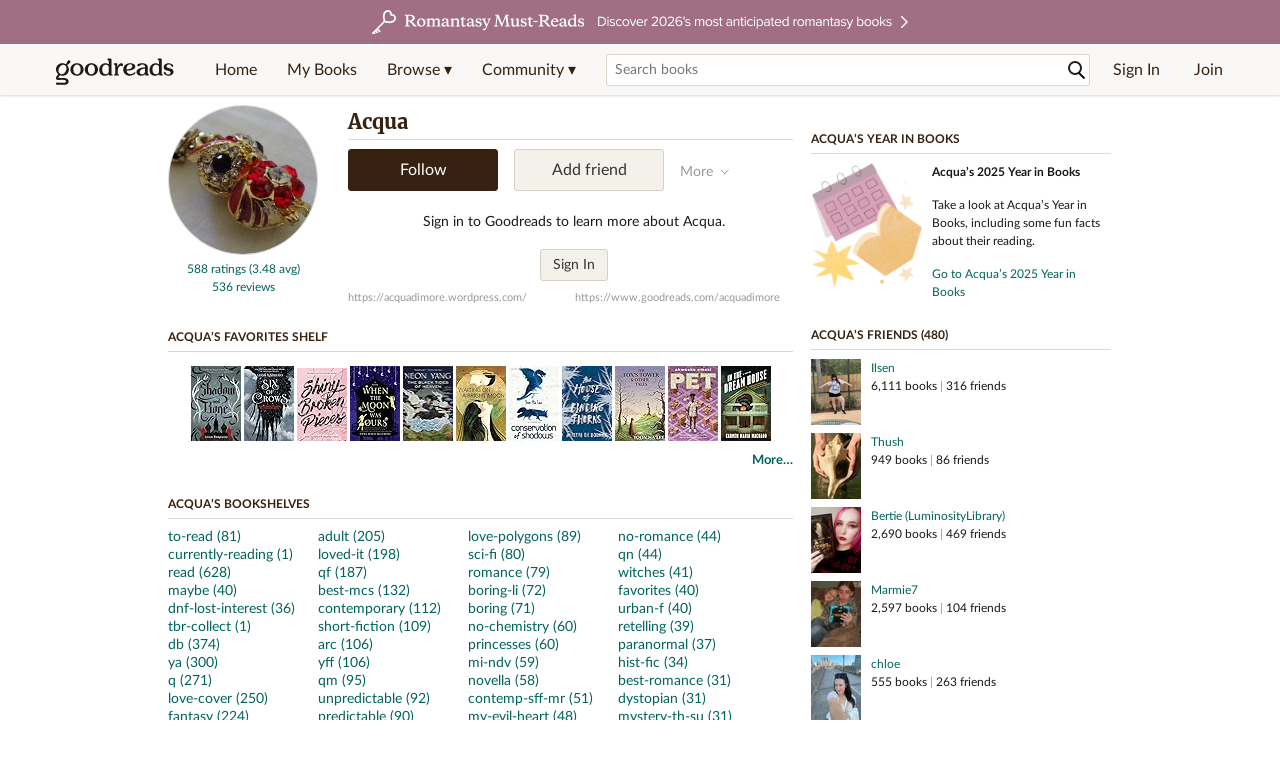

--- FILE ---
content_type: text/html; charset=utf-8
request_url: https://www.goodreads.com/user/show/47160872-acqua
body_size: 24326
content:
<!DOCTYPE html>
<html class="desktop withSiteHeaderTopFullImage
">
<head prefix="og: http://ogp.me/ns# fb: http://ogp.me/ns/fb# profile: http://ogp.me/ns/profile#">
  <title>Acqua (acquadimore) (903 books)</title>

<meta content='Acqua has 903 books on Goodreads, and is currently reading You Sexy Thing by Cat Rambo' name='description'>
<meta content='telephone=no' name='format-detection'>
<link href='https://www.goodreads.com/user/show/47160872-acqua' rel='canonical'>
  <meta property="og:title" content="Acqua"/>
<meta property="og:type" content="profile"/>
<meta property="og:site_name" content="Goodreads"/>
<meta property="og:description" content="Acqua has 903 books on Goodreads, and is currently reading You Sexy Thing by Cat Rambo"/>
<meta property="og:image" content="https://images.gr-assets.com/users/1548417878p5/47160872.jpg"/>
<meta property="og:url" content="https://www.goodreads.com/user/show/47160872-acqua">
<meta property="profile:first_name" content="Acqua">
  <meta property="profile:username" content="acquadimore">
<meta property="fb:app_id" content="2415071772"/>




    <script type="text/javascript"> var ue_t0=window.ue_t0||+new Date();
 </script>
  <script type="text/javascript">
    var ue_mid = "A1PQBFHBHS6YH1";
    var ue_sn = "www.goodreads.com";
    var ue_furl = "fls-na.amazon.com";
    var ue_sid = "736-8808583-9257851";
    var ue_id = "ZM6KTMRPTA33FSWZ4BWR";

    (function(e){var c=e;var a=c.ue||{};a.main_scope="mainscopecsm";a.q=[];a.t0=c.ue_t0||+new Date();a.d=g;function g(h){return +new Date()-(h?0:a.t0)}function d(h){return function(){a.q.push({n:h,a:arguments,t:a.d()})}}function b(m,l,h,j,i){var k={m:m,f:l,l:h,c:""+j,err:i,fromOnError:1,args:arguments};c.ueLogError(k);return false}b.skipTrace=1;e.onerror=b;function f(){c.uex("ld")}if(e.addEventListener){e.addEventListener("load",f,false)}else{if(e.attachEvent){e.attachEvent("onload",f)}}a.tag=d("tag");a.log=d("log");a.reset=d("rst");c.ue_csm=c;c.ue=a;c.ueLogError=d("err");c.ues=d("ues");c.uet=d("uet");c.uex=d("uex");c.uet("ue")})(window);(function(e,d){var a=e.ue||{};function c(g){if(!g){return}var f=d.head||d.getElementsByTagName("head")[0]||d.documentElement,h=d.createElement("script");h.async="async";h.src=g;f.insertBefore(h,f.firstChild)}function b(){var k=e.ue_cdn||"m.media-amazon.com",g=e.ue_cdns||"m.media-amazon.com",j="/images/G/01/csminstrumentation/",h=e.ue_file||"ue-full-11e51f253e8ad9d145f4ed644b40f692._V1_.js",f,i;if(h.indexOf("NSTRUMENTATION_FIL")>=0){return}if("ue_https" in e){f=e.ue_https}else{f=e.location&&e.location.protocol=="https:"?1:0}i=f?"https://":"http://";i+=f?g:k;i+=j;i+=h;c(i)}if(!e.ue_inline){if(a.loadUEFull){a.loadUEFull()}else{b()}}a.uels=c;e.ue=a})(window,document);

    if (window.ue && window.ue.tag) { window.ue.tag('user:show:signed_out', ue.main_scope);window.ue.tag('user:show:signed_out:desktop', ue.main_scope); }
  </script>

  <!-- * Copied from https://info.analytics.a2z.com/#/docs/data_collection/csa/onboard */ -->
<script>
  //<![CDATA[
    !function(){function n(n,t){var r=i(n);return t&&(r=r("instance",t)),r}var r=[],c=0,i=function(t){return function(){var n=c++;return r.push([t,[].slice.call(arguments,0),n,{time:Date.now()}]),i(n)}};n._s=r,this.csa=n}();
    
    if (window.csa) {
      window.csa("Config", {
        "Application": "GoodreadsMonolith",
        "Events.SushiEndpoint": "https://unagi.amazon.com/1/events/com.amazon.csm.csa.prod",
        "Events.Namespace": "csa",
        "CacheDetection.RequestID": "ZM6KTMRPTA33FSWZ4BWR",
        "ObfuscatedMarketplaceId": "A1PQBFHBHS6YH1"
      });
    
      window.csa("Events")("setEntity", {
        session: { id: "736-8808583-9257851" },
        page: {requestId: "ZM6KTMRPTA33FSWZ4BWR", meaningful: "interactive"}
      });
    }
    
    var e = document.createElement("script"); e.src = "https://m.media-amazon.com/images/I/41mrkPcyPwL.js"; document.head.appendChild(e);
  //]]>
</script>


          <script type="text/javascript">
        if (window.Mobvious === undefined) {
          window.Mobvious = {};
        }
        window.Mobvious.device_type = 'desktop';
        </script>


  
<script src="https://s.gr-assets.com/assets/webfontloader-f0d95107f593df01d332dddc54e598cb.js"></script>
<script>
//<![CDATA[

  WebFont.load({
    classes: false,
    custom: {
      families: ["Lato:n4,n7,i4", "Merriweather:n4,n7,i4"],
      urls: ["https://s.gr-assets.com/assets/gr/fonts-cf24b9fb9a07049b1cf20d385104c1a8.css"]
    }
  });

//]]>
</script>

  <link rel="stylesheet" media="all" href="https://s.gr-assets.com/assets/goodreads-dbae0a4aacf2920f43b7053e28e08b75.css" />

    <link rel="stylesheet" media="screen" href="https://s.gr-assets.com/assets/user/show-61867ee1d94abd31126f83090d3e7ac0.css" />


  <link rel="stylesheet" media="screen" href="https://s.gr-assets.com/assets/common_images-52bf53648cedebbe6988969ad4c628e3.css" />

  <script type="text/javascript">
    window.CKEDITOR_BASEPATH = 'https://s.gr-assets.com/assets/ckeditor/';
  </script>

  <script src="https://s.gr-assets.com/assets/desktop/libraries-c07ee2e4be9ade4a64546b3ec60b523b.js"></script>
  <script src="https://s.gr-assets.com/assets/application-8fecfbed85cd679be5d43c74ec00ed1c.js"></script>

    <script>
  //<![CDATA[
    var gptAdSlots = gptAdSlots || [];
    var googletag = googletag || {};
    googletag.cmd = googletag.cmd || [];
    (function() {
      var gads = document.createElement("script");
      gads.async = true;
      gads.type = "text/javascript";
      var useSSL = "https:" == document.location.protocol;
      gads.src = (useSSL ? "https:" : "http:") +
      "//securepubads.g.doubleclick.net/tag/js/gpt.js";
      var node = document.getElementsByTagName("script")[0];
      node.parentNode.insertBefore(gads, node);
    })();
    // page settings
  //]]>
</script>
<script>
  //<![CDATA[
    googletag.cmd.push(function() {
      googletag.pubads().setTargeting("sid", "osid.126368bab5153cae4451f0969a3b2e8d");
    googletag.pubads().setTargeting("grsession", "osid.126368bab5153cae4451f0969a3b2e8d");
    googletag.pubads().setTargeting("surface", "desktop");
    googletag.pubads().setTargeting("signedin", "false");
    googletag.pubads().setTargeting("gr_author", "false");
    googletag.pubads().setTargeting("author", []);
    googletag.pubads().setTargeting("shelf", ["urbanf","neededsubtlety","tbrcollect","etbr","qm","ptbr","nonfiction","maybe","dnflostinterest","tbrsequels","secondbooktrope","z2017favs"]);
    googletag.pubads().setTargeting("tags", ["1454035","3909911","5031029","1000040","288088","1184265","8","3778","758017","207524","3840149","3959096"]);
    googletag.pubads().setTargeting("gtargeting", "74j7aio1");
    googletag.pubads().setTargeting("resource", "user_47160872");
      googletag.pubads().enableAsyncRendering();
      googletag.pubads().enableSingleRequest();
      googletag.pubads().collapseEmptyDivs(true);
      googletag.pubads().disableInitialLoad();
      googletag.enableServices();
    });
  //]]>
</script>
<script>
  //<![CDATA[
    ! function(a9, a, p, s, t, A, g) {
      if (a[a9]) return;
    
      function q(c, r) {
        a[a9]._Q.push([c, r])
      }
      a[a9] = {
      init: function() {
        q("i", arguments)
      },
      fetchBids: function() {
        q("f", arguments)
      },
      setDisplayBids: function() {},
        _Q: []
      };
      A = p.createElement(s);
      A.async = !0;
      A.src = t;
      g = p.getElementsByTagName(s)[0];
      g.parentNode.insertBefore(A, g)
    }("apstag", window, document, "script", "//c.amazon-adsystem.com/aax2/apstag.js");
    
    apstag.init({
      pubID: '3211', adServer: 'googletag', bidTimeout: 4e3, deals: true, params: { aps_privacy: '1YN' }
    });
  //]]>
</script>



  <meta name="csrf-param" content="authenticity_token" />
<meta name="csrf-token" content="0Ifq61d+EDrAJmN6Wk1AEbH+kaBS54peqbkXxLVLG3Zheca2nAuNhIRnwXG3Jlwmlmd5cQV4swbHQGci8iYpFw==" />

  <meta name="request-id" content="ZM6KTMRPTA33FSWZ4BWR" />

    <script src="https://s.gr-assets.com/assets/react_client_side/external_dependencies-ebf499aa1f.js" defer="defer"></script>
<script src="https://s.gr-assets.com/assets/react_client_side/site_header-30df57490b.js" defer="defer"></script>
<script src="https://s.gr-assets.com/assets/react_client_side/custom_react_ujs-b1220d5e0a4820e90b905c302fc5cb52.js" defer="defer"></script>


  <script>
  //<![CDATA[
    $grfb.init.done(function() {
      if (this.auth.status === "not_authorized") {
        // logged into Facebook user but not a GR app user; show FB button
        $j("#generalRegPrompt").hide();
      } else {
        $j("#facebookRegPrompt").hide();
      }
      $j("#connectPrompt").show();
    });
  //]]>
</script>


  <link rel="alternate" type="application/atom+xml" title="Bookshelves" href="https://www.goodreads.com/review/list_rss/47160872" />
  <link rel="alternate" type="application/atom+xml" title="Acqua's Updates" href="https://www.goodreads.com/user/updates_rss/47160872" />
    <link rel="alternate" type="application/rss+xml" title="Acqua’s Updates" href="https://www.goodreads.com/user/updates_rss/47160872?v=as" />


  <link rel="search" type="application/opensearchdescription+xml" href="/opensearch.xml" title="Goodreads">

    <meta name="description" content="Acqua has 903 books on Goodreads, and is currently reading You Sexy Thing by Cat Rambo">


  <meta content='summary' name='twitter:card'>
<meta content='@goodreads' name='twitter:site'>
<meta content='Acqua (acquadimore) (903 books)' name='twitter:title'>
<meta content='Acqua has 903 books on Goodreads, and is currently reading You Sexy Thing by Cat Rambo' name='twitter:description'>


  <meta name="verify-v1" content="cEf8XOH0pulh1aYQeZ1gkXHsQ3dMPSyIGGYqmF53690=">
  <meta name="google-site-verification" content="PfFjeZ9OK1RrUrKlmAPn_iZJ_vgHaZO1YQ-QlG2VsJs" />
  <meta name="apple-itunes-app" content="app-id=355833469">
</head>


<body class="">
<div data-react-class="ReactComponents.StoresInitializer" data-react-props="{}"><noscript data-reactid=".khpsgssqiw" data-react-checksum="-1237315122"></noscript></div>

<script src="https://s.gr-assets.com/assets/fb_dep_form-e2e4a0d9dc062011458143c32b2d789b.js"></script>

<div class="content" id="bodycontainer" style="">
    <script>
  //<![CDATA[
    var initializeGrfb = function() {
      $grfb.initialize({
        appId: "2415071772"
      });
    };
    if (typeof $grfb !== "undefined") {
      initializeGrfb();
    } else {
      window.addEventListener("DOMContentLoaded", function() {
        if (typeof $grfb !== "undefined") {
          initializeGrfb();
        }
      });
    }
  //]]>
</script>

<script>
  //<![CDATA[
    function loadScript(url, callback) {
      var script = document.createElement("script");
      script.type = "text/javascript";
    
      if (script.readyState) {  //Internet Explorer
          script.onreadystatechange = function() {
            if (script.readyState == "loaded" ||
                    script.readyState == "complete") {
              script.onreadystatechange = null;
              callback();
            }
          };
      } else {  //Other browsers
        script.onload = function() {
          callback();
        };
      }
    
      script.src = url;
      document.getElementsByTagName("head")[0].appendChild(script);
    }
    
    function initAppleId() {
      AppleID.auth.init({
        clientId : 'com.goodreads.app', 
        scope : 'name email',
        redirectURI: 'https://www.goodreads.com/apple_users/sign_in_with_apple_web',
        state: 'apple_oauth_state_adfdba73-857f-4b4a-a1d3-8fa7f4d72e27'
      });
    }
    
    var initializeSiwa = function() {
      var APPLE_SIGN_IN_JS_URL =  "https://appleid.cdn-apple.com/appleauth/static/jsapi/appleid/1/en_US/appleid.auth.js"
      loadScript(APPLE_SIGN_IN_JS_URL, initAppleId);
    };
    if (typeof AppleID !== "undefined") {
      initAppleId();
    } else {
      initializeSiwa();
    }
  //]]>
</script>

<div class='siteHeader'>
<div data-react-class="ReactComponents.HeaderStoreConnector" data-react-props="{&quot;myBooksUrl&quot;:&quot;/review/list?ref=nav_mybooks&quot;,&quot;browseUrl&quot;:&quot;/book?ref=nav_brws&quot;,&quot;recommendationsUrl&quot;:&quot;/recommendations?ref=nav_brws_recs&quot;,&quot;choiceAwardsUrl&quot;:&quot;/choiceawards?ref=nav_brws_gca&quot;,&quot;genresIndexUrl&quot;:&quot;/genres?ref=nav_brws_genres&quot;,&quot;giveawayUrl&quot;:&quot;/giveaway?ref=nav_brws_giveaways&quot;,&quot;exploreUrl&quot;:&quot;/book?ref=nav_brws_explore&quot;,&quot;homeUrl&quot;:&quot;/?ref=nav_home&quot;,&quot;listUrl&quot;:&quot;/list?ref=nav_brws_lists&quot;,&quot;newsUrl&quot;:&quot;/news?ref=nav_brws_news&quot;,&quot;communityUrl&quot;:&quot;/group?ref=nav_comm&quot;,&quot;groupsUrl&quot;:&quot;/group?ref=nav_comm_groups&quot;,&quot;quotesUrl&quot;:&quot;/quotes?ref=nav_comm_quotes&quot;,&quot;featuredAskAuthorUrl&quot;:&quot;/ask_the_author?ref=nav_comm_askauthor&quot;,&quot;autocompleteUrl&quot;:&quot;/book/auto_complete&quot;,&quot;defaultLogoActionUrl&quot;:&quot;/&quot;,&quot;topFullImage&quot;:{&quot;clickthroughUrl&quot;:&quot;https://www.goodreads.com/blog/show/3052?ref=topromantasy_eb&quot;,&quot;altText&quot;:&quot;&quot;,&quot;backgroundColor&quot;:&quot;#A16F83&quot;,&quot;xs&quot;:{&quot;1x&quot;:&quot;https://i.gr-assets.com/images/S/compressed.photo.goodreads.com/siteheaderbannerimages/1768936408i/647.jpg&quot;,&quot;2x&quot;:&quot;https://i.gr-assets.com/images/S/compressed.photo.goodreads.com/siteheaderbannerimages/1768936413i/648.jpg&quot;},&quot;md&quot;:{&quot;1x&quot;:&quot;https://i.gr-assets.com/images/S/compressed.photo.goodreads.com/siteheaderbannerimages/1768936398i/645.jpg&quot;,&quot;2x&quot;:&quot;https://i.gr-assets.com/images/S/compressed.photo.goodreads.com/siteheaderbannerimages/1768936403i/646.jpg&quot;}},&quot;logo&quot;:{&quot;clickthroughUrl&quot;:&quot;/&quot;,&quot;altText&quot;:&quot;Goodreads Home&quot;},&quot;searchPath&quot;:&quot;/search&quot;,&quot;newReleasesUrl&quot;:&quot;/book/popular_by_date/2026/1?ref=nav_brws_newrels&quot;,&quot;signInUrl&quot;:&quot;/user/sign_in&quot;,&quot;signUpUrl&quot;:&quot;/user/sign_up&quot;,&quot;signInWithReturnUrl&quot;:true,&quot;deployServices&quot;:[],&quot;defaultLogoAltText&quot;:&quot;Goodreads Home&quot;,&quot;mobviousDeviceType&quot;:&quot;desktop&quot;}"><header data-reactid=".1tckde57ovy" data-react-checksum="13248499"><div class="siteHeader__topFullImageContainer" style="background-color:#A16F83;" data-reactid=".1tckde57ovy.0"><a class="siteHeader__topFullImageLink" href="https://www.goodreads.com/blog/show/3052?ref=topromantasy_eb" data-reactid=".1tckde57ovy.0.0"><picture data-reactid=".1tckde57ovy.0.0.0"><source media="(min-width: 768px)" srcset="https://i.gr-assets.com/images/S/compressed.photo.goodreads.com/siteheaderbannerimages/1768936398i/645.jpg 1x, https://i.gr-assets.com/images/S/compressed.photo.goodreads.com/siteheaderbannerimages/1768936403i/646.jpg 2x" data-reactid=".1tckde57ovy.0.0.0.0"/><img alt="" class="siteHeader__topFullImage" src="https://i.gr-assets.com/images/S/compressed.photo.goodreads.com/siteheaderbannerimages/1768936408i/647.jpg" srcset="https://i.gr-assets.com/images/S/compressed.photo.goodreads.com/siteheaderbannerimages/1768936413i/648.jpg 2x" data-reactid=".1tckde57ovy.0.0.0.1"/></picture></a></div><div class="siteHeader__topLine gr-box gr-box--withShadow" data-reactid=".1tckde57ovy.1"><div class="siteHeader__contents" data-reactid=".1tckde57ovy.1.0"><div class="siteHeader__topLevelItem siteHeader__topLevelItem--searchIcon" data-reactid=".1tckde57ovy.1.0.0"><button class="siteHeader__searchIcon gr-iconButton" aria-label="Toggle search" type="button" data-ux-click="true" data-reactid=".1tckde57ovy.1.0.0.0"></button></div><a href="/" class="siteHeader__logo" aria-label="Goodreads Home" title="Goodreads Home" data-reactid=".1tckde57ovy.1.0.1"></a><nav class="siteHeader__primaryNavInline" data-reactid=".1tckde57ovy.1.0.2"><ul role="menu" class="siteHeader__menuList" data-reactid=".1tckde57ovy.1.0.2.0"><li class="siteHeader__topLevelItem siteHeader__topLevelItem--home" data-reactid=".1tckde57ovy.1.0.2.0.0"><a href="/?ref=nav_home" class="siteHeader__topLevelLink" data-reactid=".1tckde57ovy.1.0.2.0.0.0">Home</a></li><li class="siteHeader__topLevelItem" data-reactid=".1tckde57ovy.1.0.2.0.1"><a href="/review/list?ref=nav_mybooks" class="siteHeader__topLevelLink" data-reactid=".1tckde57ovy.1.0.2.0.1.0">My Books</a></li><li class="siteHeader__topLevelItem" data-reactid=".1tckde57ovy.1.0.2.0.2"><div class="primaryNavMenu primaryNavMenu--siteHeaderBrowseMenu ignore-react-onclickoutside" data-reactid=".1tckde57ovy.1.0.2.0.2.0"><a class="primaryNavMenu__trigger primaryNavMenu__trigger--siteHeaderBrowseMenu" href="/book?ref=nav_brws" role="button" aria-haspopup="true" aria-expanded="false" data-ux-click="true" data-reactid=".1tckde57ovy.1.0.2.0.2.0.0"><span data-reactid=".1tckde57ovy.1.0.2.0.2.0.0.0">Browse ▾</span></a><div class="primaryNavMenu__menu gr-box gr-box--withShadowLarge wide" role="menu" data-reactid=".1tckde57ovy.1.0.2.0.2.0.1"><div class="siteHeader__browseMenuDropdown" data-reactid=".1tckde57ovy.1.0.2.0.2.0.1.0"><ul class="siteHeader__subNav" data-reactid=".1tckde57ovy.1.0.2.0.2.0.1.0.0"><li role="menuitem Recommendations" class="menuLink" aria-label="Recommendations" data-reactid=".1tckde57ovy.1.0.2.0.2.0.1.0.0.0"><a href="/recommendations?ref=nav_brws_recs" class="siteHeader__subNavLink" data-reactid=".1tckde57ovy.1.0.2.0.2.0.1.0.0.0.0">Recommendations</a></li><li role="menuitem Choice Awards" class="menuLink" aria-label="Choice Awards" data-reactid=".1tckde57ovy.1.0.2.0.2.0.1.0.0.1"><a href="/choiceawards?ref=nav_brws_gca" class="siteHeader__subNavLink" data-reactid=".1tckde57ovy.1.0.2.0.2.0.1.0.0.1.0">Choice Awards</a></li><li role="menuitem Genres" class="menuLink" aria-label="Genres" data-reactid=".1tckde57ovy.1.0.2.0.2.0.1.0.0.2"><a href="/genres?ref=nav_brws_genres" class="siteHeader__subNavLink siteHeader__subNavLink--genresIndex" data-reactid=".1tckde57ovy.1.0.2.0.2.0.1.0.0.2.0">Genres</a></li><li role="menuitem Giveaways" class="menuLink" aria-label="Giveaways" data-reactid=".1tckde57ovy.1.0.2.0.2.0.1.0.0.3"><a href="/giveaway?ref=nav_brws_giveaways" class="siteHeader__subNavLink" data-reactid=".1tckde57ovy.1.0.2.0.2.0.1.0.0.3.0">Giveaways</a></li><li role="menuitem New Releases" class="menuLink" aria-label="New Releases" data-reactid=".1tckde57ovy.1.0.2.0.2.0.1.0.0.4"><a href="/book/popular_by_date/2026/1?ref=nav_brws_newrels" class="siteHeader__subNavLink" data-reactid=".1tckde57ovy.1.0.2.0.2.0.1.0.0.4.0">New Releases</a></li><li role="menuitem Lists" class="menuLink" aria-label="Lists" data-reactid=".1tckde57ovy.1.0.2.0.2.0.1.0.0.5"><a href="/list?ref=nav_brws_lists" class="siteHeader__subNavLink" data-reactid=".1tckde57ovy.1.0.2.0.2.0.1.0.0.5.0">Lists</a></li><li role="menuitem Explore" class="menuLink" aria-label="Explore" data-reactid=".1tckde57ovy.1.0.2.0.2.0.1.0.0.6"><a href="/book?ref=nav_brws_explore" class="siteHeader__subNavLink" data-reactid=".1tckde57ovy.1.0.2.0.2.0.1.0.0.6.0">Explore</a></li><li role="menuitem News &amp; Interviews" class="menuLink" aria-label="News &amp; Interviews" data-reactid=".1tckde57ovy.1.0.2.0.2.0.1.0.0.7"><a href="/news?ref=nav_brws_news" class="siteHeader__subNavLink" data-reactid=".1tckde57ovy.1.0.2.0.2.0.1.0.0.7.0">News &amp; Interviews</a></li></ul><div class="siteHeader__spotlight siteHeader__spotlight--withoutSubMenu" data-reactid=".1tckde57ovy.1.0.2.0.2.0.1.0.1"><div class="genreListContainer" data-reactid=".1tckde57ovy.1.0.2.0.2.0.1.0.1.0"><div class="siteHeader__heading siteHeader__title" data-reactid=".1tckde57ovy.1.0.2.0.2.0.1.0.1.0.0">Genres</div><ul class="genreList" data-reactid=".1tckde57ovy.1.0.2.0.2.0.1.0.1.0.1:$genreList0"><li role="menuitem" class="genreList__genre" data-reactid=".1tckde57ovy.1.0.2.0.2.0.1.0.1.0.1:$genreList0.0:$Art"><a href="/genres/art" class="genreList__genreLink gr-hyperlink gr-hyperlink--naked" data-reactid=".1tckde57ovy.1.0.2.0.2.0.1.0.1.0.1:$genreList0.0:$Art.0">Art</a></li><li role="menuitem" class="genreList__genre" data-reactid=".1tckde57ovy.1.0.2.0.2.0.1.0.1.0.1:$genreList0.0:$Biography"><a href="/genres/biography" class="genreList__genreLink gr-hyperlink gr-hyperlink--naked" data-reactid=".1tckde57ovy.1.0.2.0.2.0.1.0.1.0.1:$genreList0.0:$Biography.0">Biography</a></li><li role="menuitem" class="genreList__genre" data-reactid=".1tckde57ovy.1.0.2.0.2.0.1.0.1.0.1:$genreList0.0:$Business"><a href="/genres/business" class="genreList__genreLink gr-hyperlink gr-hyperlink--naked" data-reactid=".1tckde57ovy.1.0.2.0.2.0.1.0.1.0.1:$genreList0.0:$Business.0">Business</a></li><li role="menuitem" class="genreList__genre" data-reactid=".1tckde57ovy.1.0.2.0.2.0.1.0.1.0.1:$genreList0.0:$Children&#x27;s"><a href="/genres/children-s" class="genreList__genreLink gr-hyperlink gr-hyperlink--naked" data-reactid=".1tckde57ovy.1.0.2.0.2.0.1.0.1.0.1:$genreList0.0:$Children&#x27;s.0">Children&#x27;s</a></li><li role="menuitem" class="genreList__genre" data-reactid=".1tckde57ovy.1.0.2.0.2.0.1.0.1.0.1:$genreList0.0:$Christian"><a href="/genres/christian" class="genreList__genreLink gr-hyperlink gr-hyperlink--naked" data-reactid=".1tckde57ovy.1.0.2.0.2.0.1.0.1.0.1:$genreList0.0:$Christian.0">Christian</a></li><li role="menuitem" class="genreList__genre" data-reactid=".1tckde57ovy.1.0.2.0.2.0.1.0.1.0.1:$genreList0.0:$Classics"><a href="/genres/classics" class="genreList__genreLink gr-hyperlink gr-hyperlink--naked" data-reactid=".1tckde57ovy.1.0.2.0.2.0.1.0.1.0.1:$genreList0.0:$Classics.0">Classics</a></li><li role="menuitem" class="genreList__genre" data-reactid=".1tckde57ovy.1.0.2.0.2.0.1.0.1.0.1:$genreList0.0:$Comics"><a href="/genres/comics" class="genreList__genreLink gr-hyperlink gr-hyperlink--naked" data-reactid=".1tckde57ovy.1.0.2.0.2.0.1.0.1.0.1:$genreList0.0:$Comics.0">Comics</a></li><li role="menuitem" class="genreList__genre" data-reactid=".1tckde57ovy.1.0.2.0.2.0.1.0.1.0.1:$genreList0.0:$Cookbooks"><a href="/genres/cookbooks" class="genreList__genreLink gr-hyperlink gr-hyperlink--naked" data-reactid=".1tckde57ovy.1.0.2.0.2.0.1.0.1.0.1:$genreList0.0:$Cookbooks.0">Cookbooks</a></li><li role="menuitem" class="genreList__genre" data-reactid=".1tckde57ovy.1.0.2.0.2.0.1.0.1.0.1:$genreList0.0:$Ebooks"><a href="/genres/ebooks" class="genreList__genreLink gr-hyperlink gr-hyperlink--naked" data-reactid=".1tckde57ovy.1.0.2.0.2.0.1.0.1.0.1:$genreList0.0:$Ebooks.0">Ebooks</a></li><li role="menuitem" class="genreList__genre" data-reactid=".1tckde57ovy.1.0.2.0.2.0.1.0.1.0.1:$genreList0.0:$Fantasy"><a href="/genres/fantasy" class="genreList__genreLink gr-hyperlink gr-hyperlink--naked" data-reactid=".1tckde57ovy.1.0.2.0.2.0.1.0.1.0.1:$genreList0.0:$Fantasy.0">Fantasy</a></li></ul><ul class="genreList" data-reactid=".1tckde57ovy.1.0.2.0.2.0.1.0.1.0.1:$genreList1"><li role="menuitem" class="genreList__genre" data-reactid=".1tckde57ovy.1.0.2.0.2.0.1.0.1.0.1:$genreList1.0:$Fiction"><a href="/genres/fiction" class="genreList__genreLink gr-hyperlink gr-hyperlink--naked" data-reactid=".1tckde57ovy.1.0.2.0.2.0.1.0.1.0.1:$genreList1.0:$Fiction.0">Fiction</a></li><li role="menuitem" class="genreList__genre" data-reactid=".1tckde57ovy.1.0.2.0.2.0.1.0.1.0.1:$genreList1.0:$Graphic Novels"><a href="/genres/graphic-novels" class="genreList__genreLink gr-hyperlink gr-hyperlink--naked" data-reactid=".1tckde57ovy.1.0.2.0.2.0.1.0.1.0.1:$genreList1.0:$Graphic Novels.0">Graphic Novels</a></li><li role="menuitem" class="genreList__genre" data-reactid=".1tckde57ovy.1.0.2.0.2.0.1.0.1.0.1:$genreList1.0:$Historical Fiction"><a href="/genres/historical-fiction" class="genreList__genreLink gr-hyperlink gr-hyperlink--naked" data-reactid=".1tckde57ovy.1.0.2.0.2.0.1.0.1.0.1:$genreList1.0:$Historical Fiction.0">Historical Fiction</a></li><li role="menuitem" class="genreList__genre" data-reactid=".1tckde57ovy.1.0.2.0.2.0.1.0.1.0.1:$genreList1.0:$History"><a href="/genres/history" class="genreList__genreLink gr-hyperlink gr-hyperlink--naked" data-reactid=".1tckde57ovy.1.0.2.0.2.0.1.0.1.0.1:$genreList1.0:$History.0">History</a></li><li role="menuitem" class="genreList__genre" data-reactid=".1tckde57ovy.1.0.2.0.2.0.1.0.1.0.1:$genreList1.0:$Horror"><a href="/genres/horror" class="genreList__genreLink gr-hyperlink gr-hyperlink--naked" data-reactid=".1tckde57ovy.1.0.2.0.2.0.1.0.1.0.1:$genreList1.0:$Horror.0">Horror</a></li><li role="menuitem" class="genreList__genre" data-reactid=".1tckde57ovy.1.0.2.0.2.0.1.0.1.0.1:$genreList1.0:$Memoir"><a href="/genres/memoir" class="genreList__genreLink gr-hyperlink gr-hyperlink--naked" data-reactid=".1tckde57ovy.1.0.2.0.2.0.1.0.1.0.1:$genreList1.0:$Memoir.0">Memoir</a></li><li role="menuitem" class="genreList__genre" data-reactid=".1tckde57ovy.1.0.2.0.2.0.1.0.1.0.1:$genreList1.0:$Music"><a href="/genres/music" class="genreList__genreLink gr-hyperlink gr-hyperlink--naked" data-reactid=".1tckde57ovy.1.0.2.0.2.0.1.0.1.0.1:$genreList1.0:$Music.0">Music</a></li><li role="menuitem" class="genreList__genre" data-reactid=".1tckde57ovy.1.0.2.0.2.0.1.0.1.0.1:$genreList1.0:$Mystery"><a href="/genres/mystery" class="genreList__genreLink gr-hyperlink gr-hyperlink--naked" data-reactid=".1tckde57ovy.1.0.2.0.2.0.1.0.1.0.1:$genreList1.0:$Mystery.0">Mystery</a></li><li role="menuitem" class="genreList__genre" data-reactid=".1tckde57ovy.1.0.2.0.2.0.1.0.1.0.1:$genreList1.0:$Nonfiction"><a href="/genres/non-fiction" class="genreList__genreLink gr-hyperlink gr-hyperlink--naked" data-reactid=".1tckde57ovy.1.0.2.0.2.0.1.0.1.0.1:$genreList1.0:$Nonfiction.0">Nonfiction</a></li><li role="menuitem" class="genreList__genre" data-reactid=".1tckde57ovy.1.0.2.0.2.0.1.0.1.0.1:$genreList1.0:$Poetry"><a href="/genres/poetry" class="genreList__genreLink gr-hyperlink gr-hyperlink--naked" data-reactid=".1tckde57ovy.1.0.2.0.2.0.1.0.1.0.1:$genreList1.0:$Poetry.0">Poetry</a></li></ul><ul class="genreList" data-reactid=".1tckde57ovy.1.0.2.0.2.0.1.0.1.0.1:$genreList2"><li role="menuitem" class="genreList__genre" data-reactid=".1tckde57ovy.1.0.2.0.2.0.1.0.1.0.1:$genreList2.0:$Psychology"><a href="/genres/psychology" class="genreList__genreLink gr-hyperlink gr-hyperlink--naked" data-reactid=".1tckde57ovy.1.0.2.0.2.0.1.0.1.0.1:$genreList2.0:$Psychology.0">Psychology</a></li><li role="menuitem" class="genreList__genre" data-reactid=".1tckde57ovy.1.0.2.0.2.0.1.0.1.0.1:$genreList2.0:$Romance"><a href="/genres/romance" class="genreList__genreLink gr-hyperlink gr-hyperlink--naked" data-reactid=".1tckde57ovy.1.0.2.0.2.0.1.0.1.0.1:$genreList2.0:$Romance.0">Romance</a></li><li role="menuitem" class="genreList__genre" data-reactid=".1tckde57ovy.1.0.2.0.2.0.1.0.1.0.1:$genreList2.0:$Science"><a href="/genres/science" class="genreList__genreLink gr-hyperlink gr-hyperlink--naked" data-reactid=".1tckde57ovy.1.0.2.0.2.0.1.0.1.0.1:$genreList2.0:$Science.0">Science</a></li><li role="menuitem" class="genreList__genre" data-reactid=".1tckde57ovy.1.0.2.0.2.0.1.0.1.0.1:$genreList2.0:$Science Fiction"><a href="/genres/science-fiction" class="genreList__genreLink gr-hyperlink gr-hyperlink--naked" data-reactid=".1tckde57ovy.1.0.2.0.2.0.1.0.1.0.1:$genreList2.0:$Science Fiction.0">Science Fiction</a></li><li role="menuitem" class="genreList__genre" data-reactid=".1tckde57ovy.1.0.2.0.2.0.1.0.1.0.1:$genreList2.0:$Self Help"><a href="/genres/self-help" class="genreList__genreLink gr-hyperlink gr-hyperlink--naked" data-reactid=".1tckde57ovy.1.0.2.0.2.0.1.0.1.0.1:$genreList2.0:$Self Help.0">Self Help</a></li><li role="menuitem" class="genreList__genre" data-reactid=".1tckde57ovy.1.0.2.0.2.0.1.0.1.0.1:$genreList2.0:$Sports"><a href="/genres/sports" class="genreList__genreLink gr-hyperlink gr-hyperlink--naked" data-reactid=".1tckde57ovy.1.0.2.0.2.0.1.0.1.0.1:$genreList2.0:$Sports.0">Sports</a></li><li role="menuitem" class="genreList__genre" data-reactid=".1tckde57ovy.1.0.2.0.2.0.1.0.1.0.1:$genreList2.0:$Thriller"><a href="/genres/thriller" class="genreList__genreLink gr-hyperlink gr-hyperlink--naked" data-reactid=".1tckde57ovy.1.0.2.0.2.0.1.0.1.0.1:$genreList2.0:$Thriller.0">Thriller</a></li><li role="menuitem" class="genreList__genre" data-reactid=".1tckde57ovy.1.0.2.0.2.0.1.0.1.0.1:$genreList2.0:$Travel"><a href="/genres/travel" class="genreList__genreLink gr-hyperlink gr-hyperlink--naked" data-reactid=".1tckde57ovy.1.0.2.0.2.0.1.0.1.0.1:$genreList2.0:$Travel.0">Travel</a></li><li role="menuitem" class="genreList__genre" data-reactid=".1tckde57ovy.1.0.2.0.2.0.1.0.1.0.1:$genreList2.0:$Young Adult"><a href="/genres/young-adult" class="genreList__genreLink gr-hyperlink gr-hyperlink--naked" data-reactid=".1tckde57ovy.1.0.2.0.2.0.1.0.1.0.1:$genreList2.0:$Young Adult.0">Young Adult</a></li><li role="menuitem" class="genreList__genre" data-reactid=".1tckde57ovy.1.0.2.0.2.0.1.0.1.0.1:$genreList2.1"><a href="/genres" class="genreList__genreLink gr-hyperlink gr-hyperlink--naked" data-reactid=".1tckde57ovy.1.0.2.0.2.0.1.0.1.0.1:$genreList2.1.0">More Genres</a></li></ul></div></div></div></div></div></li><li class="siteHeader__topLevelItem siteHeader__topLevelItem--community" data-reactid=".1tckde57ovy.1.0.2.0.3"><div class="primaryNavMenu ignore-react-onclickoutside" data-reactid=".1tckde57ovy.1.0.2.0.3.0"><a class="primaryNavMenu__trigger" href="/group?ref=nav_comm" role="button" aria-haspopup="true" aria-expanded="false" data-ux-click="true" data-reactid=".1tckde57ovy.1.0.2.0.3.0.0"><span data-reactid=".1tckde57ovy.1.0.2.0.3.0.0.0">Community ▾</span></a><div class="primaryNavMenu__menu gr-box gr-box--withShadowLarge" role="menu" data-reactid=".1tckde57ovy.1.0.2.0.3.0.1"><ul class="siteHeader__subNav" data-reactid=".1tckde57ovy.1.0.2.0.3.0.1.0"><li role="menuitem Groups" class="menuLink" aria-label="Groups" data-reactid=".1tckde57ovy.1.0.2.0.3.0.1.0.0"><a href="/group?ref=nav_comm_groups" class="siteHeader__subNavLink" data-reactid=".1tckde57ovy.1.0.2.0.3.0.1.0.0.0">Groups</a></li><li role="menuitem Quotes" class="menuLink" aria-label="Quotes" data-reactid=".1tckde57ovy.1.0.2.0.3.0.1.0.2"><a href="/quotes?ref=nav_comm_quotes" class="siteHeader__subNavLink" data-reactid=".1tckde57ovy.1.0.2.0.3.0.1.0.2.0">Quotes</a></li><li role="menuitem Ask the Author" class="menuLink" aria-label="Ask the Author" data-reactid=".1tckde57ovy.1.0.2.0.3.0.1.0.3"><a href="/ask_the_author?ref=nav_comm_askauthor" class="siteHeader__subNavLink" data-reactid=".1tckde57ovy.1.0.2.0.3.0.1.0.3.0">Ask the Author</a></li></ul></div></div></li></ul></nav><div accept-charset="UTF-8" class="searchBox searchBox--navbar" data-reactid=".1tckde57ovy.1.0.3"><form autocomplete="off" action="/search" class="searchBox__form" role="search" aria-label="Search for books to add to your shelves" data-reactid=".1tckde57ovy.1.0.3.0"><input class="searchBox__input searchBox__input--navbar" autocomplete="off" name="q" type="text" placeholder="Search books" aria-label="Search books" aria-controls="searchResults" data-reactid=".1tckde57ovy.1.0.3.0.0"/><input type="hidden" name="qid" value="" data-reactid=".1tckde57ovy.1.0.3.0.1"/><button type="submit" class="searchBox__icon--magnifyingGlass gr-iconButton searchBox__icon searchBox__icon--navbar" aria-label="Search" data-reactid=".1tckde57ovy.1.0.3.0.2"></button></form></div><ul class="siteHeader__personal" data-reactid=".1tckde57ovy.1.0.4"><li class="siteHeader__topLevelItem siteHeader__topLevelItem--signedOut" data-reactid=".1tckde57ovy.1.0.4.0"><a href="/user/sign_in?returnurl=undefined" rel="nofollow" class="siteHeader__topLevelLink" data-reactid=".1tckde57ovy.1.0.4.0.0">Sign In</a></li><li class="siteHeader__topLevelItem siteHeader__topLevelItem--signedOut" data-reactid=".1tckde57ovy.1.0.4.1"><a href="/user/sign_up" rel="nofollow" class="siteHeader__topLevelLink" data-reactid=".1tckde57ovy.1.0.4.1.0">Join</a></li></ul><div class="siteHeader__topLevelItem siteHeader__topLevelItem--signUp" data-reactid=".1tckde57ovy.1.0.5"><a href="/user/sign_up" class="gr-button gr-button--dark" rel="nofollow" data-reactid=".1tckde57ovy.1.0.5.0">Sign up</a></div><div class="modal modal--overlay modal--drawer" tabindex="0" data-reactid=".1tckde57ovy.1.0.7"><div data-reactid=".1tckde57ovy.1.0.7.0"><div class="modal__close" data-reactid=".1tckde57ovy.1.0.7.0.0"><button type="button" class="gr-iconButton" data-reactid=".1tckde57ovy.1.0.7.0.0.0"><img alt="Dismiss" src="//s.gr-assets.com/assets/gr/icons/icon_close_white-dbf4152deeef5bd3915d5d12210bf05f.svg" data-reactid=".1tckde57ovy.1.0.7.0.0.0.0"/></button></div><div class="modal__content" data-reactid=".1tckde57ovy.1.0.7.0.1"><div class="personalNavDrawer" data-reactid=".1tckde57ovy.1.0.7.0.1.0"><div class="personalNavDrawer__personalNavContainer" data-reactid=".1tckde57ovy.1.0.7.0.1.0.0"><noscript data-reactid=".1tckde57ovy.1.0.7.0.1.0.0.0"></noscript></div><div class="personalNavDrawer__profileAndLinksContainer" data-reactid=".1tckde57ovy.1.0.7.0.1.0.1"><div class="personalNavDrawer__profileContainer gr-mediaFlexbox gr-mediaFlexbox--alignItemsCenter" data-reactid=".1tckde57ovy.1.0.7.0.1.0.1.0"><div class="gr-mediaFlexbox__media" data-reactid=".1tckde57ovy.1.0.7.0.1.0.1.0.0"><img class="circularIcon circularIcon--large circularIcon--border" data-reactid=".1tckde57ovy.1.0.7.0.1.0.1.0.0.0"/></div><div class="gr-mediaFlexbox__desc" data-reactid=".1tckde57ovy.1.0.7.0.1.0.1.0.1"><a class="gr-hyperlink gr-hyperlink--bold" data-reactid=".1tckde57ovy.1.0.7.0.1.0.1.0.1.0"></a><div class="u-displayBlock" data-reactid=".1tckde57ovy.1.0.7.0.1.0.1.0.1.1"><a class="gr-hyperlink gr-hyperlink--naked" data-reactid=".1tckde57ovy.1.0.7.0.1.0.1.0.1.1.0">View profile</a></div></div></div><div class="personalNavDrawer__profileMenuContainer" data-reactid=".1tckde57ovy.1.0.7.0.1.0.1.1"><ul data-reactid=".1tckde57ovy.1.0.7.0.1.0.1.1.0"><li role="menuitem Profile" class="menuLink" aria-label="Profile" data-reactid=".1tckde57ovy.1.0.7.0.1.0.1.1.0.0"><span data-reactid=".1tckde57ovy.1.0.7.0.1.0.1.1.0.0.0"><a class="siteHeader__subNavLink" data-reactid=".1tckde57ovy.1.0.7.0.1.0.1.1.0.0.0.0">Profile</a></span></li><li role="menuitem Friends" class="menuLink" aria-label="Friends" data-reactid=".1tckde57ovy.1.0.7.0.1.0.1.1.0.3"><a class="siteHeader__subNavLink" data-reactid=".1tckde57ovy.1.0.7.0.1.0.1.1.0.3.0">Friends</a></li><li role="menuitem Groups" class="menuLink" aria-label="Groups" data-reactid=".1tckde57ovy.1.0.7.0.1.0.1.1.0.4"><span data-reactid=".1tckde57ovy.1.0.7.0.1.0.1.1.0.4.0"><a class="siteHeader__subNavLink" data-reactid=".1tckde57ovy.1.0.7.0.1.0.1.1.0.4.0.0"><span data-reactid=".1tckde57ovy.1.0.7.0.1.0.1.1.0.4.0.0.0">Groups</span></a></span></li><li role="menuitem Discussions" class="menuLink" aria-label="Discussions" data-reactid=".1tckde57ovy.1.0.7.0.1.0.1.1.0.5"><a class="siteHeader__subNavLink" data-reactid=".1tckde57ovy.1.0.7.0.1.0.1.1.0.5.0">Discussions</a></li><li role="menuitem Comments" class="menuLink" aria-label="Comments" data-reactid=".1tckde57ovy.1.0.7.0.1.0.1.1.0.6"><a class="siteHeader__subNavLink" data-reactid=".1tckde57ovy.1.0.7.0.1.0.1.1.0.6.0">Comments</a></li><li role="menuitem Reading Challenge" class="menuLink" aria-label="Reading Challenge" data-reactid=".1tckde57ovy.1.0.7.0.1.0.1.1.0.7"><a class="siteHeader__subNavLink" data-reactid=".1tckde57ovy.1.0.7.0.1.0.1.1.0.7.0">Reading Challenge</a></li><li role="menuitem Kindle Notes &amp; Highlights" class="menuLink" aria-label="Kindle Notes &amp; Highlights" data-reactid=".1tckde57ovy.1.0.7.0.1.0.1.1.0.8"><a class="siteHeader__subNavLink" data-reactid=".1tckde57ovy.1.0.7.0.1.0.1.1.0.8.0">Kindle Notes &amp; Highlights</a></li><li role="menuitem Quotes" class="menuLink" aria-label="Quotes" data-reactid=".1tckde57ovy.1.0.7.0.1.0.1.1.0.9"><a class="siteHeader__subNavLink" data-reactid=".1tckde57ovy.1.0.7.0.1.0.1.1.0.9.0">Quotes</a></li><li role="menuitem Favorite genres" class="menuLink" aria-label="Favorite genres" data-reactid=".1tckde57ovy.1.0.7.0.1.0.1.1.0.a"><a class="siteHeader__subNavLink" data-reactid=".1tckde57ovy.1.0.7.0.1.0.1.1.0.a.0">Favorite genres</a></li><li role="menuitem Friends&#x27; recommendations" class="menuLink" aria-label="Friends&#x27; recommendations" data-reactid=".1tckde57ovy.1.0.7.0.1.0.1.1.0.b"><span data-reactid=".1tckde57ovy.1.0.7.0.1.0.1.1.0.b.0"><a class="siteHeader__subNavLink" data-reactid=".1tckde57ovy.1.0.7.0.1.0.1.1.0.b.0.0"><span data-reactid=".1tckde57ovy.1.0.7.0.1.0.1.1.0.b.0.0.0">Friends’ recommendations</span></a></span></li><li role="menuitem Account settings" class="menuLink" aria-label="Account settings" data-reactid=".1tckde57ovy.1.0.7.0.1.0.1.1.0.c"><a class="siteHeader__subNavLink u-topGrayBorder" data-reactid=".1tckde57ovy.1.0.7.0.1.0.1.1.0.c.0">Account settings</a></li><li role="menuitem Help" class="menuLink" aria-label="Help" data-reactid=".1tckde57ovy.1.0.7.0.1.0.1.1.0.d"><a class="siteHeader__subNavLink" data-reactid=".1tckde57ovy.1.0.7.0.1.0.1.1.0.d.0">Help</a></li><li role="menuitem Sign out" class="menuLink" aria-label="Sign out" data-reactid=".1tckde57ovy.1.0.7.0.1.0.1.1.0.e"><a class="siteHeader__subNavLink" data-method="POST" data-reactid=".1tckde57ovy.1.0.7.0.1.0.1.1.0.e.0">Sign out</a></li></ul></div></div></div></div></div></div></div></div><div class="headroom-wrapper" data-reactid=".1tckde57ovy.2"><div style="position:relative;top:0;left:0;right:0;z-index:1;-webkit-transform:translateY(0);-ms-transform:translateY(0);transform:translateY(0);" class="headroom headroom--unfixed" data-reactid=".1tckde57ovy.2.0"><nav class="siteHeader__primaryNavSeparateLine gr-box gr-box--withShadow" data-reactid=".1tckde57ovy.2.0.0"><ul role="menu" class="siteHeader__menuList" data-reactid=".1tckde57ovy.2.0.0.0"><li class="siteHeader__topLevelItem siteHeader__topLevelItem--home" data-reactid=".1tckde57ovy.2.0.0.0.0"><a href="/?ref=nav_home" class="siteHeader__topLevelLink" data-reactid=".1tckde57ovy.2.0.0.0.0.0">Home</a></li><li class="siteHeader__topLevelItem" data-reactid=".1tckde57ovy.2.0.0.0.1"><a href="/review/list?ref=nav_mybooks" class="siteHeader__topLevelLink" data-reactid=".1tckde57ovy.2.0.0.0.1.0">My Books</a></li><li class="siteHeader__topLevelItem" data-reactid=".1tckde57ovy.2.0.0.0.2"><div class="primaryNavMenu primaryNavMenu--siteHeaderBrowseMenu ignore-react-onclickoutside" data-reactid=".1tckde57ovy.2.0.0.0.2.0"><a class="primaryNavMenu__trigger primaryNavMenu__trigger--siteHeaderBrowseMenu" href="/book?ref=nav_brws" role="button" aria-haspopup="true" aria-expanded="false" data-ux-click="true" data-reactid=".1tckde57ovy.2.0.0.0.2.0.0"><span data-reactid=".1tckde57ovy.2.0.0.0.2.0.0.0">Browse ▾</span></a><div class="primaryNavMenu__menu gr-box gr-box--withShadowLarge wide" role="menu" data-reactid=".1tckde57ovy.2.0.0.0.2.0.1"><div class="siteHeader__browseMenuDropdown" data-reactid=".1tckde57ovy.2.0.0.0.2.0.1.0"><ul class="siteHeader__subNav" data-reactid=".1tckde57ovy.2.0.0.0.2.0.1.0.0"><li role="menuitem Recommendations" class="menuLink" aria-label="Recommendations" data-reactid=".1tckde57ovy.2.0.0.0.2.0.1.0.0.0"><a href="/recommendations?ref=nav_brws_recs" class="siteHeader__subNavLink" data-reactid=".1tckde57ovy.2.0.0.0.2.0.1.0.0.0.0">Recommendations</a></li><li role="menuitem Choice Awards" class="menuLink" aria-label="Choice Awards" data-reactid=".1tckde57ovy.2.0.0.0.2.0.1.0.0.1"><a href="/choiceawards?ref=nav_brws_gca" class="siteHeader__subNavLink" data-reactid=".1tckde57ovy.2.0.0.0.2.0.1.0.0.1.0">Choice Awards</a></li><li role="menuitem Genres" class="menuLink" aria-label="Genres" data-reactid=".1tckde57ovy.2.0.0.0.2.0.1.0.0.2"><a href="/genres?ref=nav_brws_genres" class="siteHeader__subNavLink siteHeader__subNavLink--genresIndex" data-reactid=".1tckde57ovy.2.0.0.0.2.0.1.0.0.2.0">Genres</a></li><li role="menuitem Giveaways" class="menuLink" aria-label="Giveaways" data-reactid=".1tckde57ovy.2.0.0.0.2.0.1.0.0.3"><a href="/giveaway?ref=nav_brws_giveaways" class="siteHeader__subNavLink" data-reactid=".1tckde57ovy.2.0.0.0.2.0.1.0.0.3.0">Giveaways</a></li><li role="menuitem New Releases" class="menuLink" aria-label="New Releases" data-reactid=".1tckde57ovy.2.0.0.0.2.0.1.0.0.4"><a href="/book/popular_by_date/2026/1?ref=nav_brws_newrels" class="siteHeader__subNavLink" data-reactid=".1tckde57ovy.2.0.0.0.2.0.1.0.0.4.0">New Releases</a></li><li role="menuitem Lists" class="menuLink" aria-label="Lists" data-reactid=".1tckde57ovy.2.0.0.0.2.0.1.0.0.5"><a href="/list?ref=nav_brws_lists" class="siteHeader__subNavLink" data-reactid=".1tckde57ovy.2.0.0.0.2.0.1.0.0.5.0">Lists</a></li><li role="menuitem Explore" class="menuLink" aria-label="Explore" data-reactid=".1tckde57ovy.2.0.0.0.2.0.1.0.0.6"><a href="/book?ref=nav_brws_explore" class="siteHeader__subNavLink" data-reactid=".1tckde57ovy.2.0.0.0.2.0.1.0.0.6.0">Explore</a></li><li role="menuitem News &amp; Interviews" class="menuLink" aria-label="News &amp; Interviews" data-reactid=".1tckde57ovy.2.0.0.0.2.0.1.0.0.7"><a href="/news?ref=nav_brws_news" class="siteHeader__subNavLink" data-reactid=".1tckde57ovy.2.0.0.0.2.0.1.0.0.7.0">News &amp; Interviews</a></li></ul><div class="siteHeader__spotlight siteHeader__spotlight--withoutSubMenu" data-reactid=".1tckde57ovy.2.0.0.0.2.0.1.0.1"><div class="genreListContainer" data-reactid=".1tckde57ovy.2.0.0.0.2.0.1.0.1.0"><div class="siteHeader__heading siteHeader__title" data-reactid=".1tckde57ovy.2.0.0.0.2.0.1.0.1.0.0">Genres</div><ul class="genreList" data-reactid=".1tckde57ovy.2.0.0.0.2.0.1.0.1.0.1:$genreList0"><li role="menuitem" class="genreList__genre" data-reactid=".1tckde57ovy.2.0.0.0.2.0.1.0.1.0.1:$genreList0.0:$Art"><a href="/genres/art" class="genreList__genreLink gr-hyperlink gr-hyperlink--naked" data-reactid=".1tckde57ovy.2.0.0.0.2.0.1.0.1.0.1:$genreList0.0:$Art.0">Art</a></li><li role="menuitem" class="genreList__genre" data-reactid=".1tckde57ovy.2.0.0.0.2.0.1.0.1.0.1:$genreList0.0:$Biography"><a href="/genres/biography" class="genreList__genreLink gr-hyperlink gr-hyperlink--naked" data-reactid=".1tckde57ovy.2.0.0.0.2.0.1.0.1.0.1:$genreList0.0:$Biography.0">Biography</a></li><li role="menuitem" class="genreList__genre" data-reactid=".1tckde57ovy.2.0.0.0.2.0.1.0.1.0.1:$genreList0.0:$Business"><a href="/genres/business" class="genreList__genreLink gr-hyperlink gr-hyperlink--naked" data-reactid=".1tckde57ovy.2.0.0.0.2.0.1.0.1.0.1:$genreList0.0:$Business.0">Business</a></li><li role="menuitem" class="genreList__genre" data-reactid=".1tckde57ovy.2.0.0.0.2.0.1.0.1.0.1:$genreList0.0:$Children&#x27;s"><a href="/genres/children-s" class="genreList__genreLink gr-hyperlink gr-hyperlink--naked" data-reactid=".1tckde57ovy.2.0.0.0.2.0.1.0.1.0.1:$genreList0.0:$Children&#x27;s.0">Children&#x27;s</a></li><li role="menuitem" class="genreList__genre" data-reactid=".1tckde57ovy.2.0.0.0.2.0.1.0.1.0.1:$genreList0.0:$Christian"><a href="/genres/christian" class="genreList__genreLink gr-hyperlink gr-hyperlink--naked" data-reactid=".1tckde57ovy.2.0.0.0.2.0.1.0.1.0.1:$genreList0.0:$Christian.0">Christian</a></li><li role="menuitem" class="genreList__genre" data-reactid=".1tckde57ovy.2.0.0.0.2.0.1.0.1.0.1:$genreList0.0:$Classics"><a href="/genres/classics" class="genreList__genreLink gr-hyperlink gr-hyperlink--naked" data-reactid=".1tckde57ovy.2.0.0.0.2.0.1.0.1.0.1:$genreList0.0:$Classics.0">Classics</a></li><li role="menuitem" class="genreList__genre" data-reactid=".1tckde57ovy.2.0.0.0.2.0.1.0.1.0.1:$genreList0.0:$Comics"><a href="/genres/comics" class="genreList__genreLink gr-hyperlink gr-hyperlink--naked" data-reactid=".1tckde57ovy.2.0.0.0.2.0.1.0.1.0.1:$genreList0.0:$Comics.0">Comics</a></li><li role="menuitem" class="genreList__genre" data-reactid=".1tckde57ovy.2.0.0.0.2.0.1.0.1.0.1:$genreList0.0:$Cookbooks"><a href="/genres/cookbooks" class="genreList__genreLink gr-hyperlink gr-hyperlink--naked" data-reactid=".1tckde57ovy.2.0.0.0.2.0.1.0.1.0.1:$genreList0.0:$Cookbooks.0">Cookbooks</a></li><li role="menuitem" class="genreList__genre" data-reactid=".1tckde57ovy.2.0.0.0.2.0.1.0.1.0.1:$genreList0.0:$Ebooks"><a href="/genres/ebooks" class="genreList__genreLink gr-hyperlink gr-hyperlink--naked" data-reactid=".1tckde57ovy.2.0.0.0.2.0.1.0.1.0.1:$genreList0.0:$Ebooks.0">Ebooks</a></li><li role="menuitem" class="genreList__genre" data-reactid=".1tckde57ovy.2.0.0.0.2.0.1.0.1.0.1:$genreList0.0:$Fantasy"><a href="/genres/fantasy" class="genreList__genreLink gr-hyperlink gr-hyperlink--naked" data-reactid=".1tckde57ovy.2.0.0.0.2.0.1.0.1.0.1:$genreList0.0:$Fantasy.0">Fantasy</a></li></ul><ul class="genreList" data-reactid=".1tckde57ovy.2.0.0.0.2.0.1.0.1.0.1:$genreList1"><li role="menuitem" class="genreList__genre" data-reactid=".1tckde57ovy.2.0.0.0.2.0.1.0.1.0.1:$genreList1.0:$Fiction"><a href="/genres/fiction" class="genreList__genreLink gr-hyperlink gr-hyperlink--naked" data-reactid=".1tckde57ovy.2.0.0.0.2.0.1.0.1.0.1:$genreList1.0:$Fiction.0">Fiction</a></li><li role="menuitem" class="genreList__genre" data-reactid=".1tckde57ovy.2.0.0.0.2.0.1.0.1.0.1:$genreList1.0:$Graphic Novels"><a href="/genres/graphic-novels" class="genreList__genreLink gr-hyperlink gr-hyperlink--naked" data-reactid=".1tckde57ovy.2.0.0.0.2.0.1.0.1.0.1:$genreList1.0:$Graphic Novels.0">Graphic Novels</a></li><li role="menuitem" class="genreList__genre" data-reactid=".1tckde57ovy.2.0.0.0.2.0.1.0.1.0.1:$genreList1.0:$Historical Fiction"><a href="/genres/historical-fiction" class="genreList__genreLink gr-hyperlink gr-hyperlink--naked" data-reactid=".1tckde57ovy.2.0.0.0.2.0.1.0.1.0.1:$genreList1.0:$Historical Fiction.0">Historical Fiction</a></li><li role="menuitem" class="genreList__genre" data-reactid=".1tckde57ovy.2.0.0.0.2.0.1.0.1.0.1:$genreList1.0:$History"><a href="/genres/history" class="genreList__genreLink gr-hyperlink gr-hyperlink--naked" data-reactid=".1tckde57ovy.2.0.0.0.2.0.1.0.1.0.1:$genreList1.0:$History.0">History</a></li><li role="menuitem" class="genreList__genre" data-reactid=".1tckde57ovy.2.0.0.0.2.0.1.0.1.0.1:$genreList1.0:$Horror"><a href="/genres/horror" class="genreList__genreLink gr-hyperlink gr-hyperlink--naked" data-reactid=".1tckde57ovy.2.0.0.0.2.0.1.0.1.0.1:$genreList1.0:$Horror.0">Horror</a></li><li role="menuitem" class="genreList__genre" data-reactid=".1tckde57ovy.2.0.0.0.2.0.1.0.1.0.1:$genreList1.0:$Memoir"><a href="/genres/memoir" class="genreList__genreLink gr-hyperlink gr-hyperlink--naked" data-reactid=".1tckde57ovy.2.0.0.0.2.0.1.0.1.0.1:$genreList1.0:$Memoir.0">Memoir</a></li><li role="menuitem" class="genreList__genre" data-reactid=".1tckde57ovy.2.0.0.0.2.0.1.0.1.0.1:$genreList1.0:$Music"><a href="/genres/music" class="genreList__genreLink gr-hyperlink gr-hyperlink--naked" data-reactid=".1tckde57ovy.2.0.0.0.2.0.1.0.1.0.1:$genreList1.0:$Music.0">Music</a></li><li role="menuitem" class="genreList__genre" data-reactid=".1tckde57ovy.2.0.0.0.2.0.1.0.1.0.1:$genreList1.0:$Mystery"><a href="/genres/mystery" class="genreList__genreLink gr-hyperlink gr-hyperlink--naked" data-reactid=".1tckde57ovy.2.0.0.0.2.0.1.0.1.0.1:$genreList1.0:$Mystery.0">Mystery</a></li><li role="menuitem" class="genreList__genre" data-reactid=".1tckde57ovy.2.0.0.0.2.0.1.0.1.0.1:$genreList1.0:$Nonfiction"><a href="/genres/non-fiction" class="genreList__genreLink gr-hyperlink gr-hyperlink--naked" data-reactid=".1tckde57ovy.2.0.0.0.2.0.1.0.1.0.1:$genreList1.0:$Nonfiction.0">Nonfiction</a></li><li role="menuitem" class="genreList__genre" data-reactid=".1tckde57ovy.2.0.0.0.2.0.1.0.1.0.1:$genreList1.0:$Poetry"><a href="/genres/poetry" class="genreList__genreLink gr-hyperlink gr-hyperlink--naked" data-reactid=".1tckde57ovy.2.0.0.0.2.0.1.0.1.0.1:$genreList1.0:$Poetry.0">Poetry</a></li></ul><ul class="genreList" data-reactid=".1tckde57ovy.2.0.0.0.2.0.1.0.1.0.1:$genreList2"><li role="menuitem" class="genreList__genre" data-reactid=".1tckde57ovy.2.0.0.0.2.0.1.0.1.0.1:$genreList2.0:$Psychology"><a href="/genres/psychology" class="genreList__genreLink gr-hyperlink gr-hyperlink--naked" data-reactid=".1tckde57ovy.2.0.0.0.2.0.1.0.1.0.1:$genreList2.0:$Psychology.0">Psychology</a></li><li role="menuitem" class="genreList__genre" data-reactid=".1tckde57ovy.2.0.0.0.2.0.1.0.1.0.1:$genreList2.0:$Romance"><a href="/genres/romance" class="genreList__genreLink gr-hyperlink gr-hyperlink--naked" data-reactid=".1tckde57ovy.2.0.0.0.2.0.1.0.1.0.1:$genreList2.0:$Romance.0">Romance</a></li><li role="menuitem" class="genreList__genre" data-reactid=".1tckde57ovy.2.0.0.0.2.0.1.0.1.0.1:$genreList2.0:$Science"><a href="/genres/science" class="genreList__genreLink gr-hyperlink gr-hyperlink--naked" data-reactid=".1tckde57ovy.2.0.0.0.2.0.1.0.1.0.1:$genreList2.0:$Science.0">Science</a></li><li role="menuitem" class="genreList__genre" data-reactid=".1tckde57ovy.2.0.0.0.2.0.1.0.1.0.1:$genreList2.0:$Science Fiction"><a href="/genres/science-fiction" class="genreList__genreLink gr-hyperlink gr-hyperlink--naked" data-reactid=".1tckde57ovy.2.0.0.0.2.0.1.0.1.0.1:$genreList2.0:$Science Fiction.0">Science Fiction</a></li><li role="menuitem" class="genreList__genre" data-reactid=".1tckde57ovy.2.0.0.0.2.0.1.0.1.0.1:$genreList2.0:$Self Help"><a href="/genres/self-help" class="genreList__genreLink gr-hyperlink gr-hyperlink--naked" data-reactid=".1tckde57ovy.2.0.0.0.2.0.1.0.1.0.1:$genreList2.0:$Self Help.0">Self Help</a></li><li role="menuitem" class="genreList__genre" data-reactid=".1tckde57ovy.2.0.0.0.2.0.1.0.1.0.1:$genreList2.0:$Sports"><a href="/genres/sports" class="genreList__genreLink gr-hyperlink gr-hyperlink--naked" data-reactid=".1tckde57ovy.2.0.0.0.2.0.1.0.1.0.1:$genreList2.0:$Sports.0">Sports</a></li><li role="menuitem" class="genreList__genre" data-reactid=".1tckde57ovy.2.0.0.0.2.0.1.0.1.0.1:$genreList2.0:$Thriller"><a href="/genres/thriller" class="genreList__genreLink gr-hyperlink gr-hyperlink--naked" data-reactid=".1tckde57ovy.2.0.0.0.2.0.1.0.1.0.1:$genreList2.0:$Thriller.0">Thriller</a></li><li role="menuitem" class="genreList__genre" data-reactid=".1tckde57ovy.2.0.0.0.2.0.1.0.1.0.1:$genreList2.0:$Travel"><a href="/genres/travel" class="genreList__genreLink gr-hyperlink gr-hyperlink--naked" data-reactid=".1tckde57ovy.2.0.0.0.2.0.1.0.1.0.1:$genreList2.0:$Travel.0">Travel</a></li><li role="menuitem" class="genreList__genre" data-reactid=".1tckde57ovy.2.0.0.0.2.0.1.0.1.0.1:$genreList2.0:$Young Adult"><a href="/genres/young-adult" class="genreList__genreLink gr-hyperlink gr-hyperlink--naked" data-reactid=".1tckde57ovy.2.0.0.0.2.0.1.0.1.0.1:$genreList2.0:$Young Adult.0">Young Adult</a></li><li role="menuitem" class="genreList__genre" data-reactid=".1tckde57ovy.2.0.0.0.2.0.1.0.1.0.1:$genreList2.1"><a href="/genres" class="genreList__genreLink gr-hyperlink gr-hyperlink--naked" data-reactid=".1tckde57ovy.2.0.0.0.2.0.1.0.1.0.1:$genreList2.1.0">More Genres</a></li></ul></div></div></div></div></div></li><li class="siteHeader__topLevelItem siteHeader__topLevelItem--community" data-reactid=".1tckde57ovy.2.0.0.0.3"><div class="primaryNavMenu ignore-react-onclickoutside" data-reactid=".1tckde57ovy.2.0.0.0.3.0"><a class="primaryNavMenu__trigger" href="/group?ref=nav_comm" role="button" aria-haspopup="true" aria-expanded="false" data-ux-click="true" data-reactid=".1tckde57ovy.2.0.0.0.3.0.0"><span data-reactid=".1tckde57ovy.2.0.0.0.3.0.0.0">Community ▾</span></a><div class="primaryNavMenu__menu gr-box gr-box--withShadowLarge" role="menu" data-reactid=".1tckde57ovy.2.0.0.0.3.0.1"><ul class="siteHeader__subNav" data-reactid=".1tckde57ovy.2.0.0.0.3.0.1.0"><li role="menuitem Groups" class="menuLink" aria-label="Groups" data-reactid=".1tckde57ovy.2.0.0.0.3.0.1.0.0"><a href="/group?ref=nav_comm_groups" class="siteHeader__subNavLink" data-reactid=".1tckde57ovy.2.0.0.0.3.0.1.0.0.0">Groups</a></li><li role="menuitem Quotes" class="menuLink" aria-label="Quotes" data-reactid=".1tckde57ovy.2.0.0.0.3.0.1.0.2"><a href="/quotes?ref=nav_comm_quotes" class="siteHeader__subNavLink" data-reactid=".1tckde57ovy.2.0.0.0.3.0.1.0.2.0">Quotes</a></li><li role="menuitem Ask the Author" class="menuLink" aria-label="Ask the Author" data-reactid=".1tckde57ovy.2.0.0.0.3.0.1.0.3"><a href="/ask_the_author?ref=nav_comm_askauthor" class="siteHeader__subNavLink" data-reactid=".1tckde57ovy.2.0.0.0.3.0.1.0.3.0">Ask the Author</a></li></ul></div></div></li></ul></nav></div></div></header></div>
</div>
<div class='siteHeaderBottomSpacer'></div>

  

  <div class="mainContentContainer ">


      

    <div class="mainContent ">
      
      <div class="mainContentFloat ">
        <div id="flashContainer">




</div>

        



<div id='connectPrompt' style='display:none;'>
<div class='connectPromptHolder'>
<div class='vcenteredLineOfBlocks' style='margin:15px auto 0;'>
<div class='regPromptText'>
<div class='title'>
Discover new books on Goodreads
</div>
<div class='subtext'>
Meet your next favorite book
</div>
</div>
<div id='facebookRegPrompt'>
<a class='fbjsLogin fbButton connectPromptButton' data-tracking-id='fb_connect_prompt_quote_reg_prompt' href='/user/new'>
<img alt="Facebook" src="https://s.gr-assets.com/assets/facebook/fb-icon-8d74377d3ff4a368f05860c35d8025b2.png" />
Sign in with Facebook
</a>
<div class='connectPromptAlternates'>
<a href="/user/sign_up?connect_prompt=true">Sign in <br/> options</a>
</div>
</div>
<div id='generalRegPrompt'>
<div class='connectPromptButton'>
<a class="button orange" href="/user/sign_up?connect_prompt=true">Join Goodreads</a>
</div>
</div>
</div>
<div class='clear'></div>
</div>
</div>


<div class="leftContainer">
  <div class="leftAlignedProfilePicture">
      <a rel="nofollow" title="Acqua" class="userPagePhoto" href="/photo/user/47160872-acqua"><img alt="Acqua" class="profilePictureIcon circularIcon circularIcon--huge circularIcon--border" src="https://images.gr-assets.com/users/1548417878p6/47160872.jpg" /></a>
    <br>
    <div class="profilePageUserStatsInfo">
      <a href="/review/list/47160872?sort=rating&amp;view=reviews">588 ratings</a>
      <a onclick="Element.toggle(&#39;ratingDistribution47160872&#39;);; new Ajax.Updater(&#39;ratingDistribution47160872&#39;, &#39;/user/rating_distribution/47160872&#39;, {asynchronous:true, evalScripts:true, method:&#39;get&#39;, onComplete:function(request){return false;}, parameters:&#39;authenticity_token=&#39; + encodeURIComponent(&#39;h8jyzvPkTLVMVvn5NiAP1F9iP0jHoNcH71PxrVriCBk2Nt6TOJHRCwgXW/LbSxPjePvXmZA/7l+BqoFLHY86eA==&#39;)}); return false;" href="#">(3.48 avg)</a>
        <div class="floatingBox" style="display:none; width: 550px;" id="ratingDistribution47160872"></div>
      <br/>
      <a href="/review/list/47160872-acqua?order=d&amp;sort=review&amp;view=reviews">
        536 reviews
</a>      <br/>
        
    </div>
  </div>

  <div class="grey500Box userInfoBox" style="width: 460px;"><div class="grey500Box userInfoBoxBody"><div class="grey500Box userInfoBoxContent">

    <h1 id="profileNameTopHeading" class="userProfileName">
      Acqua
    </h1>
          <div data-react-class="ReactComponents.FriendFollowModule" data-react-props="{&quot;displayUser&quot;:{&quot;firstName&quot;:&quot;Acqua&quot;,&quot;viewableName&quot;:&quot;Acqua&quot;,&quot;userId&quot;:47160872},&quot;hideDropdown&quot;:false,&quot;displayMobileDropdown&quot;:false,&quot;sendMessageUrl&quot;:&quot;/message/new/47160872-acqua?from_user_show_page=true&quot;,&quot;recommendBooksUrl&quot;:&quot;/recommendations/new?recommendation%5Bto_user_id%5D=47160872&quot;,&quot;compareBooksUrl&quot;:&quot;/user/compare/47160872?from_user_show_page=true&quot;,&quot;flagAbuseUrl&quot;:&quot;/flagged/new?resource_id=47160872\u0026resource_type=User\u0026return_url=%2Fuser%2Fshow%2F47160872-acqua&quot;,&quot;addFriendUrl&quot;:&quot;/friend/add_as_friend/47160872?from_user_show_page=true\u0026return_url=%2Fuser%2Fshow%2F47160872-acqua&quot;,&quot;friendRequestToId&quot;:null,&quot;friendRequestFromId&quot;:null,&quot;renderFollowButton&quot;:true,&quot;renderFriendButton&quot;:true,&quot;friendButtonInDropdown&quot;:false,&quot;fromUserShowPage&quot;:true,&quot;messageLinkRestricted&quot;:false}"><div class="friendFollowModule" data-reactid=".eaxg2ku5is" data-react-checksum="-1957655400"><div class="u-marginAuto" data-reactid=".eaxg2ku5is.1"><div class="u-inlineBlock u-marginRightMedium" data-reactid=".eaxg2ku5is.1.0"><button class="friendFollowButton friendFollowButton--dark" type="button" data-reactid=".eaxg2ku5is.1.0.0">Follow</button></div><a class="friendFollowButton" href="/friend/add_as_friend/47160872?from_user_show_page=true&amp;return_url=%2Fuser%2Fshow%2F47160872-acqua" data-reactid=".eaxg2ku5is.1.1">Add friend</a><div class="friendFollowModuleCaret" data-reactid=".eaxg2ku5is.1.2"><div class="dropdown dropdown--friendFollowModule" data-reactid=".eaxg2ku5is.1.2.0"><button class="dropdown__trigger dropdown__trigger--friendFollowModule dropdown__trigger--buttonReset" aria-haspopup="true" aria-expanded="false" title="More" data-ux-click="false" data-reactid=".eaxg2ku5is.1.2.0.0"><div data-reactid=".eaxg2ku5is.1.2.0.0.0"><span class="friendFollowModuleCaret__text" data-reactid=".eaxg2ku5is.1.2.0.0.0.0">More</span><div class="friendFollowModuleCaret__image" data-reactid=".eaxg2ku5is.1.2.0.0.0.1"></div></div></button><div class="dropdown__menu dropdown__menu--friendFollowModule gr-box gr-box--withShadowLarge" role="menu" data-reactid=".eaxg2ku5is.1.2.0.1"><div class="friendFollowModuleDropdownMenu" data-reactid=".eaxg2ku5is.1.2.0.1.0"><a class="friendFollowModuleDropdownMenu__dropdownLink" href="/message/new/47160872-acqua?from_user_show_page=true" rel="nofollow" data-testid="message" data-reactid=".eaxg2ku5is.1.2.0.1.0.0">Message</a><a class="friendFollowModuleDropdownMenu__dropdownLink" href="/user/compare/47160872?from_user_show_page=true" rel="nofollow" data-testid="compareBooks" data-reactid=".eaxg2ku5is.1.2.0.1.0.2">Compare books</a><a class="friendFollowModuleDropdownMenu__dropdownLink" href="/flagged/new?resource_id=47160872&amp;resource_type=User&amp;return_url=%2Fuser%2Fshow%2F47160872-acqua" rel="nofollow" data-testid="flagAbuse" data-reactid=".eaxg2ku5is.1.2.0.1.0.5">Report this account</a><div class="friendFollowModuleDropdownMenu__dropdownLink" data-reactid=".eaxg2ku5is.1.2.0.1.0.6"><a class="modalTrigger" role="button" aria-expanded="false" aria-haspopup="true" data-reactid=".eaxg2ku5is.1.2.0.1.0.6.0"><button class="gr-buttonAsLink friendFollowModule__blockedUserText friendFollowModule__blockedUserText--black" type="button" data-testid="blockUser" data-reactid=".eaxg2ku5is.1.2.0.1.0.6.0.0">Block this member</button></a></div></div></div></div><div class="modal modal--overlay" tabindex="0" data-reactid=".eaxg2ku5is.1.2.4"><div class="modal__content modal__content--friendFollowModule" data-reactid=".eaxg2ku5is.1.2.4.0"><div class="modal__close" data-reactid=".eaxg2ku5is.1.2.4.0.0"><button type="button" class="gr-iconButton" data-reactid=".eaxg2ku5is.1.2.4.0.0.0"><img alt="Dismiss" src="//s.gr-assets.com/assets/gr/icons/icon_close_x-b06e4e308b9bd6ad1d0019e135dfa722.svg" data-reactid=".eaxg2ku5is.1.2.4.0.0.0.0"/></button></div><div class="friendFollowConfirmModal" data-reactid=".eaxg2ku5is.1.2.4.0.1"><h2 class="gr-h2 gr-h2--serif" data-reactid=".eaxg2ku5is.1.2.4.0.1.0"><span data-reactid=".eaxg2ku5is.1.2.4.0.1.0.0">Block </span><span data-reactid=".eaxg2ku5is.1.2.4.0.1.0.1">Acqua</span><span data-reactid=".eaxg2ku5is.1.2.4.0.1.0.2">?</span></h2><div class="friendFollowConfirmModal__body" data-reactid=".eaxg2ku5is.1.2.4.0.1.1"><span data-reactid=".eaxg2ku5is.1.2.4.0.1.1.0">This will prevent </span><span data-reactid=".eaxg2ku5is.1.2.4.0.1.1.1">Acqua</span><span data-reactid=".eaxg2ku5is.1.2.4.0.1.1.2"> from sending you messages, friend request or from viewing your profile. They will not be notified. Comments on discussion boards from them will be hidden by default.</span></div></div><div class="modal__confirmButtonsContainer" data-reactid=".eaxg2ku5is.1.2.4.0.2"><button class="gr-button gr-button--large gr-button--dark u-marginRightMedium" data-testid="confirm" type="button" data-reactid=".eaxg2ku5is.1.2.4.0.2.0">Confirm</button><button class="gr-button gr-button--large" data-testid="cancel" type="button" data-reactid=".eaxg2ku5is.1.2.4.0.2.1">Cancel</button></div></div></div></div></div></div></div>

      <div style="width: 90%; padding: 10px; text-align: center">
        <div class="mediumText">
          Sign in to Goodreads to learn more about Acqua.
        </div>
        <br/>
        <div style="text-align:center">
          <a rel="nofollow" class="gr-button" href="https://www.goodreads.com/user/new?remember=true&amp;return_url=%2Fuser%2Fshow%2F47160872-acqua">Sign In</a>
        </div>
      </div>

        <a rel="me noopener noreferrer" class="greyText smallText left" target="_blank" href="https://acquadimore.wordpress.com/">https://acquadimore.wordpress.com/</a>

      <div style="text-align: right; width: 90%" class="greyText smallText">
        https://www.goodreads.com/acquadimore
      </div>
</div></div><div class="grey500Box userInfoBoxBottom"></div></div>
  <div class="clear"></div>

  <br>

    <div id="featured_shelf" class=" clearFloats bigBox"><div class="h2Container gradientHeaderContainer"><h2 class="brownBackground"><a href="/review/list/47160872-acqua?shelf=favorites">Acqua’s favorites shelf</a></h2></div><div class="bigBoxBody"><div class="bigBoxContent containerWithHeaderContent">
        <div class="imgGrid" style="text-align:center">
            <a href="/book/show/10194157-shadow-and-bone"><img alt="Shadow and Bone by Leigh Bardugo" title="Shadow and Bone by Leigh Bardugo" class="inlineblock" src="https://i.gr-assets.com/images/S/compressed.photo.goodreads.com/books/1339533695l/10194157._SX50_.jpg" /></a>
            <a href="/book/show/23437156-six-of-crows"><img alt="Six of Crows by Leigh Bardugo" title="Six of Crows by Leigh Bardugo" class="inlineblock" src="https://i.gr-assets.com/images/S/compressed.photo.goodreads.com/books/1651710803l/23437156._SY75_.jpg" /></a>
            <a href="/book/show/27246856-shiny-broken-pieces"><img alt="Shiny Broken Pieces by Sona Charaipotra" title="Shiny Broken Pieces by Sona Charaipotra" class="inlineblock" src="https://i.gr-assets.com/images/S/compressed.photo.goodreads.com/books/1445539059l/27246856._SX50_.jpg" /></a>
            <a href="/book/show/28220826-when-the-moon-was-ours"><img alt="When the Moon Was Ours by Anna-Marie McLemore" title="When the Moon Was Ours by Anna-Marie McLemore" class="inlineblock" src="https://i.gr-assets.com/images/S/compressed.photo.goodreads.com/books/1489647354l/28220826._SY75_.jpg" /></a>
            <a href="/book/show/33099588-the-black-tides-of-heaven"><img alt="The Black Tides of Heaven by Neon Yang" title="The Black Tides of Heaven by Neon Yang" class="inlineblock" src="https://i.gr-assets.com/images/S/compressed.photo.goodreads.com/books/1634814752l/33099588._SY75_.jpg" /></a>
            <a href="/book/show/35395539-waiting-on-a-bright-moon"><img alt="Waiting on a Bright Moon by J.Y.  Yang" title="Waiting on a Bright Moon by J.Y.  Yang" class="inlineblock" src="https://i.gr-assets.com/images/S/compressed.photo.goodreads.com/books/1497037300l/35395539._SY75_.jpg" /></a>
            <a href="/book/show/17131859-conservation-of-shadows"><img alt="Conservation of Shadows by Yoon Ha Lee" title="Conservation of Shadows by Yoon Ha Lee" class="inlineblock" src="https://i.gr-assets.com/images/S/compressed.photo.goodreads.com/books/1362960323l/17131859._SX50_.jpg" /></a>
            <a href="/book/show/27693272-the-house-of-binding-thorns"><img alt="The House of Binding Thorns by Aliette de Bodard" title="The House of Binding Thorns by Aliette de Bodard" class="inlineblock" src="https://i.gr-assets.com/images/S/compressed.photo.goodreads.com/books/1469032191l/27693272._SY75_.jpg" /></a>
            <a href="/book/show/25733384-the-fox-s-tower-and-other-tales"><img alt="The Fox&#39;s Tower and Other Tales by Yoon Ha Lee" title="The Fox&#39;s Tower and Other Tales by Yoon Ha Lee" class="inlineblock" src="https://i.gr-assets.com/images/S/compressed.photo.goodreads.com/books/1434404105l/25733384._SY75_.jpg" /></a>
            <a href="/book/show/43568395-pet"><img alt="Pet by Akwaeke Emezi" title="Pet by Akwaeke Emezi" class="inlineblock" src="https://i.gr-assets.com/images/S/compressed.photo.goodreads.com/books/1548836225l/43568395._SX50_.jpg" /></a>
            <a href="/book/show/43317482-in-the-dream-house"><img alt="In the Dream House by Carmen Maria Machado" title="In the Dream House by Carmen Maria Machado" class="inlineblock" src="https://i.gr-assets.com/images/S/compressed.photo.goodreads.com/books/1547869259l/43317482._SX50_.jpg" /></a>
        </div>
      <div class="textRight actionLinks">
        <a href="/review/list/47160872-acqua?shelf=favorites">More&hellip;</a>
      </div>
<div class="clear"></div></div></div><div class="bigBoxBottom"></div></div>
  <div class=" clearFloats bigBox"><div class="h2Container gradientHeaderContainer"><h2 class="brownBackground"><a href="/review/list/47160872">Acqua’s Bookshelves</a></h2></div><div class="bigBoxBody"><div class="bigBoxContent containerWithHeaderContent">
    <div id="shelves">
        <div class="shelfContainer">
            <a class="actionLinkLite userShowPageShelfListItem" href="/review/list/47160872?shelf=to-read">
              to-read&lrm;
              (81)
</a>            <br>
            <a class="actionLinkLite userShowPageShelfListItem" href="/review/list/47160872?shelf=currently-reading">
              currently-reading&lrm;
              (1)
</a>            <br>
            <a class="actionLinkLite userShowPageShelfListItem" href="/review/list/47160872?shelf=read">
              read&lrm;
              (628)
</a>            <br>
            <a class="actionLinkLite userShowPageShelfListItem" href="/review/list/47160872?shelf=maybe">
              maybe&lrm;
              (40)
</a>            <br>
            <a class="actionLinkLite userShowPageShelfListItem" href="/review/list/47160872?shelf=dnf-lost-interest">
              dnf-lost-interest&lrm;
              (36)
</a>            <br>
            <a class="actionLinkLite userShowPageShelfListItem" href="/review/list/47160872?shelf=tbr-collect">
              tbr-collect&lrm;
              (1)
</a>            <br>
            <a class="actionLinkLite userShowPageShelfListItem" href="/review/list/47160872?shelf=db">
              db&lrm;
              (374)
</a>            <br>
            <a class="actionLinkLite userShowPageShelfListItem" href="/review/list/47160872?shelf=ya">
              ya&lrm;
              (300)
</a>            <br>
            <a class="actionLinkLite userShowPageShelfListItem" href="/review/list/47160872?shelf=q">
              q&lrm;
              (271)
</a>            <br>
            <a class="actionLinkLite userShowPageShelfListItem" href="/review/list/47160872?shelf=love-cover">
              love-cover&lrm;
              (250)
</a>            <br>
            <a class="actionLinkLite userShowPageShelfListItem" href="/review/list/47160872?shelf=fantasy">
              fantasy&lrm;
              (224)
</a>            <br>
            <a class="actionLinkLite userShowPageShelfListItem" href="/review/list/47160872?shelf=aoc">
              aoc&lrm;
              (214)
</a>            <br>
        </div>
        <div class="shelfContainer">
            <a class="actionLinkLite userShowPageShelfListItem" href="/review/list/47160872?shelf=adult">
              adult&lrm;
              (205)
</a>            <br>
            <a class="actionLinkLite userShowPageShelfListItem" href="/review/list/47160872?shelf=loved-it">
              loved-it&lrm;
              (198)
</a>            <br>
            <a class="actionLinkLite userShowPageShelfListItem" href="/review/list/47160872?shelf=qf">
              qf&lrm;
              (187)
</a>            <br>
            <a class="actionLinkLite userShowPageShelfListItem" href="/review/list/47160872?shelf=best-mcs">
              best-mcs&lrm;
              (132)
</a>            <br>
            <a class="actionLinkLite userShowPageShelfListItem" href="/review/list/47160872?shelf=contemporary">
              contemporary&lrm;
              (112)
</a>            <br>
            <a class="actionLinkLite userShowPageShelfListItem" href="/review/list/47160872?shelf=short-fiction">
              short-fiction&lrm;
              (109)
</a>            <br>
            <a class="actionLinkLite userShowPageShelfListItem" href="/review/list/47160872?shelf=arc">
              arc&lrm;
              (106)
</a>            <br>
            <a class="actionLinkLite userShowPageShelfListItem" href="/review/list/47160872?shelf=yff">
              yff&lrm;
              (106)
</a>            <br>
            <a class="actionLinkLite userShowPageShelfListItem" href="/review/list/47160872?shelf=qm">
              qm&lrm;
              (95)
</a>            <br>
            <a class="actionLinkLite userShowPageShelfListItem" href="/review/list/47160872?shelf=unpredictable">
              unpredictable&lrm;
              (92)
</a>            <br>
            <a class="actionLinkLite userShowPageShelfListItem" href="/review/list/47160872?shelf=predictable">
              predictable&lrm;
              (90)
</a>            <br>
            <a class="actionLinkLite userShowPageShelfListItem" href="/review/list/47160872?shelf=w-ones">
              w-ones&lrm;
              (90)
</a>            <br>
        </div>
        <div class="shelfContainer">
            <a class="actionLinkLite userShowPageShelfListItem" href="/review/list/47160872?shelf=love-polygons">
              love-polygons&lrm;
              (89)
</a>            <br>
            <a class="actionLinkLite userShowPageShelfListItem" href="/review/list/47160872?shelf=sci-fi">
              sci-fi&lrm;
              (80)
</a>            <br>
            <a class="actionLinkLite userShowPageShelfListItem" href="/review/list/47160872?shelf=romance">
              romance&lrm;
              (79)
</a>            <br>
            <a class="actionLinkLite userShowPageShelfListItem" href="/review/list/47160872?shelf=boring-li">
              boring-li&lrm;
              (72)
</a>            <br>
            <a class="actionLinkLite userShowPageShelfListItem" href="/review/list/47160872?shelf=boring">
              boring&lrm;
              (71)
</a>            <br>
            <a class="actionLinkLite userShowPageShelfListItem" href="/review/list/47160872?shelf=no-chemistry">
              no-chemistry&lrm;
              (60)
</a>            <br>
            <a class="actionLinkLite userShowPageShelfListItem" href="/review/list/47160872?shelf=princesses">
              princesses&lrm;
              (60)
</a>            <br>
            <a class="actionLinkLite userShowPageShelfListItem" href="/review/list/47160872?shelf=mi-ndv">
              mi-ndv&lrm;
              (59)
</a>            <br>
            <a class="actionLinkLite userShowPageShelfListItem" href="/review/list/47160872?shelf=novella">
              novella&lrm;
              (58)
</a>            <br>
            <a class="actionLinkLite userShowPageShelfListItem" href="/review/list/47160872?shelf=contemp-sff-mr">
              contemp-sff-mr&lrm;
              (51)
</a>            <br>
            <a class="actionLinkLite userShowPageShelfListItem" href="/review/list/47160872?shelf=my-evil-heart">
              my-evil-heart&lrm;
              (48)
</a>            <br>
            <a class="actionLinkLite userShowPageShelfListItem" href="/review/list/47160872?shelf=ymm">
              ymm&lrm;
              (47)
</a>            <br>
        </div>
        <div class="shelfContainer">
            <a class="actionLinkLite userShowPageShelfListItem" href="/review/list/47160872?shelf=no-romance">
              no-romance&lrm;
              (44)
</a>            <br>
            <a class="actionLinkLite userShowPageShelfListItem" href="/review/list/47160872?shelf=qn">
              qn&lrm;
              (44)
</a>            <br>
            <a class="actionLinkLite userShowPageShelfListItem" href="/review/list/47160872?shelf=witches">
              witches&lrm;
              (41)
</a>            <br>
            <a class="actionLinkLite userShowPageShelfListItem" href="/review/list/47160872?shelf=favorites">
              favorites&lrm;
              (40)
</a>            <br>
            <a class="actionLinkLite userShowPageShelfListItem" href="/review/list/47160872?shelf=urban-f">
              urban-f&lrm;
              (40)
</a>            <br>
            <a class="actionLinkLite userShowPageShelfListItem" href="/review/list/47160872?shelf=retelling">
              retelling&lrm;
              (39)
</a>            <br>
            <a class="actionLinkLite userShowPageShelfListItem" href="/review/list/47160872?shelf=paranormal">
              paranormal&lrm;
              (37)
</a>            <br>
            <a class="actionLinkLite userShowPageShelfListItem" href="/review/list/47160872?shelf=hist-fic">
              hist-fic&lrm;
              (34)
</a>            <br>
            <a class="actionLinkLite userShowPageShelfListItem" href="/review/list/47160872?shelf=best-romance">
              best-romance&lrm;
              (31)
</a>            <br>
            <a class="actionLinkLite userShowPageShelfListItem" href="/review/list/47160872?shelf=dystopian">
              dystopian&lrm;
              (31)
</a>            <br>
            <a class="actionLinkLite userShowPageShelfListItem" href="/review/list/47160872?shelf=mystery-th-su">
              mystery-th-su&lrm;
              (31)
</a>            <br>
            <a class="actionLinkLite userShowPageShelfListItem" href="/review/list/47160872?shelf=q-allcast">
              q-allcast&lrm;
              (29)
</a>            <br>
        </div>
    </div>
    <br class="clear"/>
    <div class="right">
      <a class="actionLink" rel="nofollow" href="/review/stats/47160872-acqua">Stats</a> |
      <a class="actionLink" href="/review/list/47160872">More&hellip;</a>
    </div>

    <br class="clear"/>
<div class="clear"></div></div></div><div class="bigBoxBottom"></div></div>
  
  <div class=" clearFloats bigBox"><div class="h2Container gradientHeaderContainer"><h2 class="brownBackground"><a href="https://www.goodreads.com/review/list/47160872-acqua?shelf=currently-reading">Acqua is Currently Reading</a></h2></div><div class="bigBoxBody"><div class="bigBoxContent containerWithHeaderContent" id="currentlyReadingReviews">
            <div class="Updates no_border">
        <div class="firstcol">
          <a title="You Sexy Thing" href="/book/show/53205880-you-sexy-thing"><img alt="You Sexy Thing" src="https://i.gr-assets.com/images/S/compressed.photo.goodreads.com/books/1616096132l/53205880._SX98_.jpg" /></a>
        </div>
        <div class="secondcol">
          <div class="secondcol-top">
            <div class="whos-review">
              <div class="userReview">
                <strong><a href="/user/show/47160872-acqua">Acqua</a></strong>
                is currently reading
              </div>
              <div><a class="bookTitle" href="/book/show/53205880-you-sexy-thing">You Sexy Thing (Disco Space Opera #1)</a></div>
              <div>
                <span class="by smallText">by</span> <a class="authorName" href="/author/show/1014253.Cat_Rambo">Cat Rambo</a> <span class="greyText">(Goodreads Author)</span>
              </div>

                <div>
                    <span class="userReview">bookshelves: </span>
    <a class="actionLinkLite" href="https://www.goodreads.com/review/list/47160872-acqua?shelf=currently-reading">currently-reading</a>
  <br/>

                </div>
              <div class="userReview">
                <div class="greyText" >
                  
                </div>
              </div>
            </div>

            <div class="rating" style="width:140px">
              <div class='wtrButtonContainer wtrSignedOut' id='1_book_53205880'>
<div class='wtrUp wtrLeft'>
<form action="/shelf/add_to_shelf" accept-charset="UTF-8" method="post"><input name="utf8" type="hidden" value="&#x2713;" /><input type="hidden" name="authenticity_token" value="M19gDn6IWV8rurRjxcBlXWeKh4vmJB8MFutfm8L+FM2CoUxTtf3E4W/7Fmgoq3lqQBNvWrG7JlR4Ei99hZMmrA==" />
<input type="hidden" name="book_id" id="book_id" value="53205880" />
<input type="hidden" name="name" id="name" value="to-read" />
<input type="hidden" name="unique_id" id="unique_id" value="1_book_53205880" />
<input type="hidden" name="wtr_new" id="wtr_new" value="true" />
<input type="hidden" name="from_choice" id="from_choice" value="false" />
<input type="hidden" name="from_home_module" id="from_home_module" value="false" />
<input type="hidden" name="ref" id="ref" value="" class="wtrLeftUpRef" />
<input type="hidden" name="existing_review" id="existing_review" value="false" class="wtrExisting" />
<input type="hidden" name="page_url" id="page_url" />
<button class='wtrToRead' type='submit'>
<span class='progressTrigger'>Want to Read</span>
<span class='progressIndicator'>saving…</span>
</button>
</form>

</div>

<div class='wtrRight wtrUp'>
<form class="hiddenShelfForm" action="/shelf/add_to_shelf" accept-charset="UTF-8" method="post"><input name="utf8" type="hidden" value="&#x2713;" /><input type="hidden" name="authenticity_token" value="ssUA3o0QpVDV3fOaD4ciACZCnk0sxjriEpj8S5WBS6UDOyyDRmU47pGcUZHi7D43Adt2nHtZA7p8YYyt0ux5xA==" />
<input type="hidden" name="unique_id" id="unique_id" value="1_book_53205880" />
<input type="hidden" name="book_id" id="book_id" value="53205880" />
<input type="hidden" name="a" id="a" />
<input type="hidden" name="name" id="name" />
<input type="hidden" name="from_choice" id="from_choice" value="false" />
<input type="hidden" name="from_home_module" id="from_home_module" value="false" />
<input type="hidden" name="page_url" id="page_url" />
</form>

<button class='wtrShelfButton'></button>
<div class='wtrShelfMenu'>
<ul class='wtrExclusiveShelves'>
<li><button class='wtrExclusiveShelf' name='name' type='submit' value='to-read'>
<span class='progressTrigger'>Want to Read</span>
<img alt="saving…" class="progressIndicator" src="https://s.gr-assets.com/assets/loading-trans-ced157046184c3bc7c180ffbfc6825a4.gif" />
</button>
</li>
<li><button class='wtrExclusiveShelf' name='name' type='submit' value='currently-reading'>
<span class='progressTrigger'>Currently Reading</span>
<img alt="saving…" class="progressIndicator" src="https://s.gr-assets.com/assets/loading-trans-ced157046184c3bc7c180ffbfc6825a4.gif" />
</button>
</li>
<li><button class='wtrExclusiveShelf' name='name' type='submit' value='read'>
<span class='progressTrigger'>Read</span>
<img alt="saving…" class="progressIndicator" src="https://s.gr-assets.com/assets/loading-trans-ced157046184c3bc7c180ffbfc6825a4.gif" />
</button>
</li>
</ul>
</div>
</div>

<div class='ratingStars wtrRating'>
<div class='starsErrorTooltip hidden'>
Error rating book. Refresh and try again.
</div>
<div class='myRating uitext greyText'>Rate this book</div>
<div class='clearRating uitext'>Clear rating</div>
<div class="stars" data-resource-id="53205880" data-user-id="0" data-submit-url="/review/rate/53205880?stars_click=true&wtr_button_id=1_book_53205880" data-rating="0" data-restore-rating="null"><a class="star off" title="did not like it" href="#">1 of 5 stars</a><a class="star off" title="it was ok" href="#">2 of 5 stars</a><a class="star off" title="liked it" href="#">3 of 5 stars</a><a class="star off" title="really liked it" href="#">4 of 5 stars</a><a class="star off" title="it was amazing" href="#">5 of 5 stars</a></div>
</div>

</div>

            </div>
          </div>



            <br class="clear" />
            <div>
              <span class="left greyText">progress:&nbsp;</span>
              
    <div class="graphContainer progressGraph" style="width: 130px;">
      <div style="width: 22%;" class="graphBar">&nbsp;</div>
  </div>

  &nbsp;
    <a onclick="if (typeof(clickPageOfBook) == &#39;function&#39;) {clickPageOfBook(53205880, , {viewLink: &#39;&lt;a class=\&quot;greyText\&quot; href=\&quot;https://www.goodreads.com/user_status/show/430439053\&quot;&gt;Dec 22, 2021 02:06PM&lt;\/a&gt;&#39;});return false;};" class="greyText smallText" href="https://www.goodreads.com/user_status/show/430439053">(22%)</a>

  <br class="clear"/>
    <span class="readable">
      &quot;everything about this book sounds so absurd and cursed out of context.<br />including, you know, the FLESH TOILETS&quot;
    </span>


<span class="greyText">&mdash;</span>
<a class="greyText" href="https://www.goodreads.com/user_status/show/430439053">Dec 22, 2021 02:06PM</a>

            </div>
        <br class="clear" />
        <table>
          
  <tr class="no_border feedFooterReview" id="update_comment_stuff_Review4400282251">
      <td>&nbsp;</td>
    <td colspan="2">
      <div class="updateActionLinks">





                        <a class="updatedTimestamp" ref="timestamp" href="/review/show/4400282251">Dec 20, 2021 01:59PM</a>

      </div>


      
    </td>
  </tr>

        </table>
      </div>
    </div>


<div class="clear"></div></div></div><div class="bigBoxBottom"></div></div>


  <div id='lazy_loadable_view'>
    <img class="pageLoadingAnimation" alt="Loading..." title="Loading..." src="https://s.gr-assets.com/assets/loading_big-5baaead7062b26142a19d19a9bccf5c2.gif" />
  </div>

    <div class=" clearFloats bigBox"><div class="h2Container gradientHeaderContainer"><h2 class="brownBackground"><a href="/quotes/list/47160872">Acqua’s Quotes</a></h2></div><div class="bigBoxBody"><div class="bigBoxContent containerWithHeaderContent">
      	<div class="quote mediumText ">
  <div class="quoteDetails fullLine">
        <a class="leftAlignedImage quoteAvatar " href="/author/show/13803582.Arkady_Martine">
      <img alt="Arkady Martine" src="https://i.gr-assets.com/images/S/compressed.photo.goodreads.com/authors/1517495486i/13803582._UX200_CR0,33,200,200_.jpg" />
</a>
<div class="quoteText">
      &ldquo;Expansion History, and you came to the description of the triple sunrises you can see when you're hanging in Lsel Station's Lagrange point, and you thought, <i>At last, there are words for how I feel, and they aren't even in my language</i>―&gt;<br />Yes, Mahit says. Yes, she does. That ache: longing and a violent sort of self-hatred, that only made the longing sharper.<br /><i><br /><i>We felt that way</i>.</i>&rdquo;
    <br />
  &#8213;
  <span class="authorOrTitle">
    Arkady Martine,
  </span>
    <span id=quote_book_link_37794149>
      <a class="authorOrTitle" href="/work/quotes/59457173">A Memory Called Empire</a>
    </span>
</div>


<div class="quoteFooter">
   <div class="greyText smallText left">
     tags:
       <a href="/quotes/tag/bilingualism">bilingualism</a>,
       <a href="/quotes/tag/language">language</a>,
       <a href="/quotes/tag/literature">literature</a>
   </div>
   <div class="right">
     <a class="smallText" title="View this quote" href="/quotes/9776511-mahit-remember-how-you-felt-when-you-first-read-pseudo-thirteen">12 likes</a>
   </div>
</div>

  </div>
  <br class="clear"/>
</div>

	<div class="quote mediumText ">
  <div class="quoteDetails fullLine">
        <a class="leftAlignedImage quoteAvatar " href="/author/show/6434877.Anna_Marie_McLemore">
      <img alt="Anna-Marie McLemore" src="https://i.gr-assets.com/images/S/compressed.photo.goodreads.com/authors/1706635278i/6434877._UX200_CR0,0,200,200_.jpg" />
</a>
<div class="quoteText">
      &ldquo;I was a girl who would never exist in a fairy tale, not just because of the brown of my body but because of my heart, neither pure enough to be good nor cruel enough to be evil. I was a girl lost in the deep, narrow space between the two forms girls were allowed to take.&rdquo;
    <br />
  &#8213;
  <span class="authorOrTitle">
    Anna-Marie McLemore,
  </span>
    <span id=quote_book_link_36952596>
      <a class="authorOrTitle" href="/work/quotes/56020909">Blanca &amp; Roja</a>
    </span>
</div>


<div class="quoteFooter">
   <div class="right">
     <a class="smallText" title="View this quote" href="/quotes/9556958-i-was-a-girl-who-would-never-exist-in-a">25 likes</a>
   </div>
</div>

  </div>
  <br class="clear"/>
</div>

	<div class="quote mediumText ">
  <div class="quoteDetails fullLine">
        <a class="leftAlignedImage quoteAvatar " href="/author/show/6434877.Anna_Marie_McLemore">
      <img alt="Anna-Marie McLemore" src="https://i.gr-assets.com/images/S/compressed.photo.goodreads.com/authors/1706635278i/6434877._UX200_CR0,0,200,200_.jpg" />
</a>
<div class="quoteText">
      &ldquo;That was probably another thing Aracely had almost asked ten times, opening her mouth and then hesitating. Why, to Miel, a pumpkin couldn't just be a pumpkin. A question Aracely knew better than to say out loud.&rdquo;
    <br />
  &#8213;
  <span class="authorOrTitle">
    Anna-Marie McLemore,
  </span>
    <span id=quote_book_link_28220826>
      <a class="authorOrTitle" href="/work/quotes/48249481">When the Moon Was Ours</a>
    </span>
</div>


<div class="quoteFooter">
   <div class="greyText smallText left">
     tags:
       <a href="/quotes/tag/phobias">phobias</a>,
       <a href="/quotes/tag/pumpkins">pumpkins</a>
   </div>
   <div class="right">
     <a class="smallText" title="View this quote" href="/quotes/9548457-that-was-probably-another-thing-aracely-had-almost-asked-ten">1 likes</a>
   </div>
</div>

  </div>
  <br class="clear"/>
</div>

	<div class="quote mediumText ">
  <div class="quoteDetails fullLine">
        <a class="leftAlignedImage quoteAvatar " href="/author/show/13994108.Cassandra_Khaw">
      <img alt="Cassandra Khaw" src="https://i.gr-assets.com/images/S/compressed.photo.goodreads.com/authors/1675976484i/13994108._UX200_CR0,33,200,200_.jpg" />
</a>
<div class="quoteText">
      &ldquo;You can’t murder that which is eternal, that which will lie until death itself passes. But you can slow it, cripple it, hobble it.<br /><br />You can hurt your nightmares; it’s a two-way street.&rdquo;
    <br />
  &#8213;
  <span class="authorOrTitle">
    Cassandra Khaw,
  </span>
    <span id=quote_book_link_33292549>
      <a class="authorOrTitle" href="/work/quotes/54022505">A Song for Quiet</a>
    </span>
</div>


<div class="quoteFooter">
   <div class="greyText smallText left">
     tags:
       <a href="/quotes/tag/fighting-back">fighting-back</a>,
       <a href="/quotes/tag/nightmares">nightmares</a>
   </div>
   <div class="right">
     <a class="smallText" title="View this quote" href="/quotes/9666415-you-can-t-murder-that-which-is-eternal-that-which-will">4 likes</a>
   </div>
</div>

  </div>
  <br class="clear"/>
</div>

	<div class="quote mediumText last">
  <div class="quoteDetails fullLine">
        <a class="leftAlignedImage quoteAvatar " href="/author/show/3001246.Yoon_Ha_Lee">
      <img alt="Yoon Ha Lee" src="https://i.gr-assets.com/images/S/compressed.photo.goodreads.com/authors/1603220064i/3001246.jpg" />
</a>
<div class="quoteText">
      &ldquo;Phoenix Extravagant for destructive power, as befits an engine of war.&rdquo;
    <br />
  &#8213;
  <span class="authorOrTitle">
    Yoon Ha Lee,
  </span>
    <span id=quote_book_link_52758604>
      <a class="authorOrTitle" href="/work/quotes/73727305">Phoenix Extravagant</a>
    </span>
</div>


<div class="quoteFooter">
   <div class="greyText smallText left">
     tags:
       <a href="/quotes/tag/war">war</a>
   </div>
   <div class="right">
     <a class="smallText" title="View this quote" href="/quotes/10236274-phoenix-extravagant-for-destructive-power-as-befits-an-engine-of">0 likes</a>
   </div>
</div>

  </div>
  <br class="clear"/>
</div>



        <div style="width: 100%; text-align: right">
          <br/>
          <a class="actionLink" href="/quotes/list/47160872">More of Acqua’s quotes…</a>
        </div>
<div class="clear"></div></div></div><div class="bigBoxBottom"></div></div>

    <div class=" clearFloats bigBox"><div class="h2Container gradientHeaderContainer"><h2 class="brownBackground"><div class="extraHeader"><a class="smallText" href="/comment/list/47160872-acqua">recent posts</a></div><a href="/group/list/47160872">Acqua’s Groups </a></h2></div><div class="bigBoxBody"><div class="bigBoxContent containerWithHeaderContent">
      <div class="elementList">
        <a class="leftAlignedImage" href="/group/show/118368-top-5-wednesday"><img src="https://images.gr-assets.com/groups/1384571121p1/118368.jpg" alt="118368" /></a>
        <a class="groupName" href="/group/show/118368-top-5-wednesday">Top 5 Wednesday</a>
        <span class="greyText">
          &mdash; 9794 members
          &mdash; last activity Dec 09, 2025 10:01AM
        </span>
        <br/>
        
<span id="freeTextContainergroup118368">Welcome to the official group page of the T5W! This weekly book meme officiated in November 2013 and is still going strong! Join the group to become a</span>
  <span id="freeTextgroup118368" style="display:none">Welcome to the official group page of the T5W! This weekly book meme officiated in November 2013 and is still going strong! Join the group to become a T5W-er and check out the topics for the current month!</span>
  <a data-text-id="group118368" href="#" onclick="swapContent($(this));; return false;">...more</a>

        <br class="clear"/>
      </div>
      <div class="elementList elementListLast">
        <a class="leftAlignedImage" href="/group/show/131333-the-grishaverse"><img src="https://images.gr-assets.com/groups/1665595831p1/131333.jpg" alt="131333" /></a>
        <a class="groupName" href="/group/show/131333-the-grishaverse">The Grishaverse</a>
        <span class="greyText">
          &mdash; 7552 members
          &mdash; last activity 12 hours, 12 min ago
        </span>
        <br/>
        
<span id="freeTextContainergroup131333">Enter a lavish world where science and superstition collide.

Established in Leigh Bardugo’s Shadow and Bone Trilogy and further expanded in the Six o</span>
  <span id="freeTextgroup131333" style="display:none">Enter a lavish world where science and superstition collide.

Established in Leigh Bardugo’s Shadow and Bone Trilogy and further expanded in the Six of Crows Duology, the King of Scars Duology, and Demon in the Wood, the Grishaverse is home to your favorite characters from Ravka, Ketterdam, and more!</span>
  <a data-text-id="group131333" href="#" onclick="swapContent($(this));; return false;">...more</a>

        <br class="clear"/>
      </div>
    
<div class="clear"></div></div></div><div class="bigBoxBottom"></div></div>


</div>

<div class="rightContainer">

  <div class="doubleStacked">
    <div data-react-class="ReactComponents.GoogleBannerAd" data-react-props="{&quot;adId&quot;:&quot;div-gpt-ad-goodr-uprofile-top-300x250&quot;,&quot;className&quot;:&quot;googleBannerAd--mediumRectangle&quot;}"></div>
  </div>

  <script src="https://s.gr-assets.com/assets/user/show-54ef2bed70c6725f0b351cd71d1c9478.js"></script>



  <div class=" clearFloats bigBox"><div class="h2Container gradientHeaderContainer"><h2 class="brownBackground"><a href="https://www.goodreads.com/user/year_in_books/2025/47160872">Acqua’s Year In Books</a></h2></div><div class="bigBoxBody"><div class="bigBoxContent containerWithHeaderContent"><div class='yyibBanner'>
<a href="https://www.goodreads.com/user/year_in_books/2025/47160872"><img srcSet="https://s.gr-assets.com/assets/yyib/2025/yyib_badge@2x-6f23b16a11fd910d7cec7050c6c1b8f0.png 2x" alt="year in books" src="https://s.gr-assets.com/assets/yyib/2025/yyib_badge-a941b63d17d2e0b9fa5478ebc401f17e.png" /></a>
</div>
<div class='yyibLinks'>
<div class='yyibLinkHeader'>
Acqua’s 2025 Year in Books
</div>
<div class='yyibLinkMessage'>
Take a look at Acqua’s Year in Books, including some fun facts about their reading.
</div>
<div class='yyibLinkLink'>
<a href="https://www.goodreads.com/user/year_in_books/2025/47160872">Go to Acqua’s 2025 Year in Books</a>
</div>
</div>
<div class="clear"></div></div></div><div class="bigBoxBottom"></div></div>

    <div class=" clearFloats bigBox"><div class="h2Container gradientHeaderContainer"><h2 class="brownBackground"><a rel="nofollow" href="/friend/user/47160872-acqua">Acqua’s Friends (480)</a></h2></div><div class="bigBoxBody"><div class="bigBoxContent containerWithHeaderContent">
          <div>
            <a class="leftAlignedImage" style="padding-bottom:3px" href="/user/show/34929598-ilsen"><img alt="Ilsen" style="width: 50px" src="https://images.gr-assets.com/users/1704176736p2/34929598.jpg" /></a>
            <div class="left">
              <div class="friendName">
                <a rel="acquaintance" href="/user/show/34929598-ilsen">Ilsen</a><br/>
              </div>
              6,111 books
              <span class="greyText">|</span>
              316 friends
            </div>
          </div>
          <br class="clear"/>
          <div>
            <a class="leftAlignedImage" style="padding-bottom:3px" href="/user/show/37937539-thush"><img alt="Thush" style="width: 50px" src="https://images.gr-assets.com/users/1682282115p2/37937539.jpg" /></a>
            <div class="left">
              <div class="friendName">
                <a rel="acquaintance" href="/user/show/37937539-thush">Thush</a><br/>
              </div>
              949 books
              <span class="greyText">|</span>
              86 friends
            </div>
          </div>
          <br class="clear"/>
          <div>
            <a class="leftAlignedImage" style="padding-bottom:3px" href="/user/show/110299485-bertie-luminositylibrary"><img alt="Bertie ..." style="width: 50px" src="https://images.gr-assets.com/users/1624192215p2/110299485.jpg" /></a>
            <div class="left">
              <div class="friendName">
                <a rel="acquaintance" href="/user/show/110299485-bertie-luminositylibrary">Bertie (LuminosityLibrary)</a><br/>
              </div>
              2,690 books
              <span class="greyText">|</span>
              469 friends
            </div>
          </div>
          <br class="clear"/>
          <div>
            <a class="leftAlignedImage" style="padding-bottom:3px" href="/user/show/8808631-marmie7"><img alt="Marmie7" style="width: 50px" src="https://images.gr-assets.com/users/1334544268p2/8808631.jpg" /></a>
            <div class="left">
              <div class="friendName">
                <a rel="acquaintance" href="/user/show/8808631-marmie7">Marmie7</a><br/>
              </div>
              2,597 books
              <span class="greyText">|</span>
              104 friends
            </div>
          </div>
          <br class="clear"/>
          <div>
            <a class="leftAlignedImage" style="padding-bottom:3px" href="/user/show/35390193-chloe"><img alt="chloe" style="width: 50px" src="https://images.gr-assets.com/users/1754985117p2/35390193.jpg" /></a>
            <div class="left">
              <div class="friendName">
                <a rel="acquaintance" href="/user/show/35390193-chloe">chloe</a><br/>
              </div>
              555 books
              <span class="greyText">|</span>
              263 friends
            </div>
          </div>
          <br class="clear"/>
          <div>
            <a class="leftAlignedImage" style="padding-bottom:3px" href="/user/show/66125542-judith"><img alt="Judith" style="width: 50px" src="https://images.gr-assets.com/users/1494459137p2/66125542.jpg" /></a>
            <div class="left">
              <div class="friendName">
                <a rel="acquaintance" href="/user/show/66125542-judith">Judith</a><br/>
              </div>
              1,727 books
              <span class="greyText">|</span>
              152 friends
            </div>
          </div>
          <br class="clear"/>
          <div>
            <a class="leftAlignedImage" style="padding-bottom:3px" href="/user/show/1991298-anna"><img alt="Anna" style="width: 50px" src="https://images.gr-assets.com/users/1706605941p2/1991298.jpg" /></a>
            <div class="left">
              <div class="friendName">
                <a rel="acquaintance" href="/user/show/1991298-anna">Anna</a><br/>
              </div>
              5,709 books
              <span class="greyText">|</span>
              999 friends
            </div>
          </div>
          <br class="clear"/>
          <div>
            <a class="leftAlignedImage" style="padding-bottom:3px" href="/user/show/10921074-usom"><img alt="USOM" style="width: 50px" src="https://images.gr-assets.com/users/1554447189p2/10921074.jpg" /></a>
            <div class="left">
              <div class="friendName">
                <a rel="acquaintance" href="/user/show/10921074-usom">USOM</a><br/>
              </div>
              4,915 books
              <span class="greyText">|</span>
              797 friends
            </div>
          </div>
          <br class="clear"/>

    <a rel="me" class="actionLink right" href="/friend/user/47160872">More friends…</a>
    <br class="clear"/>
<div class="clear"></div></div></div><div class="bigBoxBottom"></div></div>

    <div class=" clearFloats bigBox"><div class="h2Container gradientHeaderContainer"><h2 class="brownBackground"><a rel="nofollow" href="/user/47160872-acqua/following">People Acqua is Following</a></h2></div><div class="bigBoxBody"><div class="bigBoxContent containerWithHeaderContent">
        <div>
          <a title="Sarah" class="leftAlignedImage" style="margin-bottom: 5px; margin-right: 5px;" href="/user/show/23079142-sarah"><img alt="Sarah" src="https://images.gr-assets.com/users/1612196939p1/23079142.jpg" /></a>
        </div>
        <div>
          <a title="Leigh Bardugo" class="leftAlignedImage" style="margin-bottom: 5px; margin-right: 5px;" href="/author/show/4575289.Leigh_Bardugo"><img alt="Leigh B..." src="https://images.gr-assets.com/authors/1534446099p1/4575289.jpg" /></a>
        </div>
        <div>
          <a title="C.G. Drews" class="leftAlignedImage" style="margin-bottom: 5px; margin-right: 5px;" href="/author/show/17252061.C_G_Drews"><img alt="C.G. Drews" src="https://images.gr-assets.com/authors/1740815863p1/17252061.jpg" /></a>
        </div>
<div class="clear"></div></div></div><div class="bigBoxBottom"></div></div>
  <div class="u-marginBottomSmall">
      <a class="actionLinkLite" rel="nofollow" href="/user/47160872-acqua/followers">233 people are following Acqua</a>
  </div>


  

    <div class="stacked clearFloats bigBox"><div class="h2Container gradientHeaderContainer"><h2 class="brownBackground"><a href="/list/user_votes/47160872-acqua">Listopia Votes</a></h2></div><div class="bigBoxBody"><div class="bigBoxContent containerWithHeaderContent">
          <div class="listRowsFull">
    <div class="row" id="topRow">
          <div class="cell">
            
<div class="listImgs">
  <a href="/list/user_vote/6229323"><img alt="Revenant Gun by Yoon Ha Lee" title="Revenant Gun by Yoon Ha Lee" src="https://i.gr-assets.com/images/S/compressed.photo.goodreads.com/books/1527495995l/36373688._SX98_.jpg" /></a>
</div>
<a class="listTitle" href="/list/show/112840.Can_t_Wait_Sci_Fi_Fantasy_of_2018">Can't Wait Sci-Fi/Fantasy of 2018</a><br />
<div class="listFullDetails">
    511 books
    &mdash;
    1,549 voters



</div>

          </div>
          <div class="cell">
            
<div class="listImgs">
  <a href="/list/user_vote/5691635"><img alt="Siege and Storm by Leigh Bardugo" title="Siege and Storm by Leigh Bardugo" src="https://i.gr-assets.com/images/S/compressed.photo.goodreads.com/books/1362166252l/14061955._SX98_.jpg" /></a>
</div>
<a class="listTitle" href="/list/show/7362.YA_Novels_of_2013">YA Novels of 2013</a><br />
<div class="listFullDetails">
    1,518 books
    &mdash;
    10,489 voters



</div>

          </div>
    </div>
  </div>
<br class="clear" />

          <a class="actionLink right" href="/list/user_votes/47160872-acqua">More…</a>
<div class="clear"></div></div></div><div class="bigBoxBottom"></div></div>    <br/>
  <div class="stacked clearFloats bigBox"><div class="h2Container gradientHeaderContainer"><h2 class="brownBackground"><div class="extraHeader"></div>Favorite Genres</h2></div><div class="bigBoxBody"><div class="bigBoxContent containerWithHeaderContent">
      <a href="/genres/fantasy">Fantasy</a> and <a href="/genres/young-adult">Young-adult</a>
<div class="clear"></div></div></div><div class="bigBoxBottom"></div></div>

  <br class="clear"/>
  <br />
  <a class="actionLinkLite" rel="nofollow" href="/poll/user_votes/47160872-acqua">Polls voted on by Acqua</a>
  <br />
  <br />
  <a class="actionLinkLite" rel="nofollow" href="/list/liked/47160872-acqua">Lists liked by Acqua</a>

  <script>
//<![CDATA[

$j(document).ready(function() {
  if (typeof window.uet == "function") {
    window.uet("bb");

    if (window.ue &&
        window.ue.identifier &&
        typeof window.ue.identifier.newRID == "function") {
      var scope = "delayable_user_show";
      window.ues("ctb", scope, "1");
      var rid = window.ue.identifier.newRID();
      window.ues("id", scope, rid);
      window.uet("tc", scope);
      // Only add csm_scope to params if we successfully initialized AJAX metrics
      ;
    }
  }

  $j("#lazy_loadable_view").load(
    "/user/delayable_user_show/47160872?csm_scope=delayable_user_show&amp;skip_cache=false",
    function() {
      $j(document).trigger("lazyload:complete");
    }
  );
});

//]]>
</script>
</div>

      </div>
      <div class="clear"></div>
    </div>
    <div class="clear"></div>
  </div>
    

  <div class="clear"></div>
    <footer class='responsiveSiteFooter'>
<div class='responsiveSiteFooter__contents gr-container-fluid'>
<div class='gr-row'>
<div class='gr-col gr-col-md-8 gr-col-lg-6'>
<div class='gr-row'>
<div class='gr-col-md-3 gr-col-lg-4'>
<h3 class='responsiveSiteFooter__heading'>Company</h3>
<ul class='responsiveSiteFooter__linkList'>
<li class='responsiveSiteFooter__linkListItem'>
<a class="responsiveSiteFooter__link" href="/about/us">About us</a>
</li>
<li class='responsiveSiteFooter__linkListItem'>
<a class="responsiveSiteFooter__link" href="/jobs">Careers</a>
</li>
<li class='responsiveSiteFooter__linkListItem'>
<a class="responsiveSiteFooter__link" href="/about/terms">Terms</a>
</li>
<li class='responsiveSiteFooter__linkListItem'>
<a class="responsiveSiteFooter__link" href="/about/privacy">Privacy</a>
</li>
<li class='responsiveSiteFooter__linkListItem'>
<a class="responsiveSiteFooter__link" href="https://help.goodreads.com/s/article/Goodreads-Interest-Based-Ads-Notice">Interest Based Ads</a>
</li>
<li class='responsiveSiteFooter__linkListItem'>
<a class="responsiveSiteFooter__link" href="/adprefs">Ad Preferences</a>
</li>
<li class='responsiveSiteFooter__linkListItem'>
<a class="responsiveSiteFooter__link" href="/help?action_type=help_web_footer">Help</a>
</li>
</ul>
</div>
<div class='gr-col-md-4 gr-col-lg-4'>
<h3 class='responsiveSiteFooter__heading'>Work with us</h3>
<ul class='responsiveSiteFooter__linkList'>
<li class='responsiveSiteFooter__linkListItem'>
<a class="responsiveSiteFooter__link" href="/author/program">Authors</a>
</li>
<li class='responsiveSiteFooter__linkListItem'>
<a class="responsiveSiteFooter__link" href="/advertisers">Advertise</a>
</li>
<li class='responsiveSiteFooter__linkListItem'>
<a class="responsiveSiteFooter__link" href="/news?content_type=author_blogs">Authors &amp; ads blog</a>
</li>
</ul>
</div>
<div class='gr-col-md-5 gr-col-lg-4'>
<h3 class='responsiveSiteFooter__heading'>Connect</h3>
<div class='responsiveSiteFooter__socialLinkWrapper'>
<a class="responsiveSiteFooter__socialLink" rel="noopener noreferrer" href="https://www.facebook.com/Goodreads/"><img alt="Goodreads on Facebook" src="https://s.gr-assets.com/assets/site_footer/footer_facebook-ea4ab848f8e86c5f5c98311bc9495a1b.svg" />
</a><a class="responsiveSiteFooter__socialLink" rel="noopener noreferrer" href="https://twitter.com/goodreads"><img alt="Goodreads on Twitter" src="https://s.gr-assets.com/assets/site_footer/footer_twitter-126b3ee80481a763f7fccb06ca03053c.svg" />
</a></div>
<div class='responsiveSiteFooter__socialLinkWrapper'>
<a class="responsiveSiteFooter__socialLink" rel="noopener noreferrer" href="https://www.instagram.com/goodreads/"><img alt="Goodreads on Instagram" src="https://s.gr-assets.com/assets/site_footer/footer_instagram-d59e3887020f12bcdb12e6c539579d85.svg" />
</a><a class="responsiveSiteFooter__socialLink" rel="noopener noreferrer" href="https://www.linkedin.com/company/goodreads-com/"><img alt="Goodreads on LinkedIn" src="https://s.gr-assets.com/assets/site_footer/footer_linkedin-5b820f4703eff965672594ef4d10e33c.svg" />
</a></div>
</div>
</div>
</div>
<div class='gr-col gr-col-md-4 gr-col-lg-6 responsiveSiteFooter__appLinksColumn'>
<div class='responsiveSiteFooter__appLinksColumnContents'>
<div class='responsiveSiteFooter__appLinksColumnBadges'>
<a href="https://itunes.apple.com/app/apple-store/id355833469?pt=325668&amp;ct=mw_footer&amp;mt=8"><img alt="Download app for iOS" src="https://s.gr-assets.com/assets/app/badge-ios-desktop-homepage-6ac7ae16eabce57f6c855361656a7540.svg" />
</a><a href="https://play.google.com/store/apps/details?id=com.goodreads&amp;utm_source=mw_footer&amp;pcampaignid=MKT-Other-global-all-co-prtnr-py-PartBadge-Mar2515-1"><img alt="Download app for Android" srcSet="https://s.gr-assets.com/assets/app/badge-android-desktop-home-2x-e31514e1fb4dddecf9293aa526a64cfe.png 2x" src="https://s.gr-assets.com/assets/app/badge-android-desktop-home-0f517cbae4d56c88a128d27a7bea1118.png" />
</a></div>
<ul class='responsiveSiteFooter__linkList'>
<li class='responsiveSiteFooter__linkListItem'>
©
2026
Goodreads LLC
</li>
<li class='responsiveSiteFooter__linkListItem'>
<a class="responsiveSiteFooter__link" href="/toggle_mobile">Mobile version
</a></li>
</ul>
</div>
</div>
</div>
</div>
</footer>

  

    <script>
//<![CDATA[
if (typeof window.uet == 'function') { window.uet('be'); }
//]]>
</script>

</div>
  <!--
This partial loads on almost every page view.  The associated React component makes
a call to SignInPromptController#get to determine if the user should see the sign in interstial.
This is determined by how many signed out pagehits the user has executed an how recently they have
last seen the insterstitial.  If the controller responds indicating the popup should appear, the
React component will render its content.
-->
<div data-react-class="ReactComponents.LoginInterstitial" data-react-props="{&quot;allowFacebookSignIn&quot;:true,&quot;allowAmazonSignIn&quot;:true,&quot;overrideSignedOutPageCount&quot;:false,&quot;path&quot;:{&quot;signInUrl&quot;:&quot;/user/sign_in&quot;,&quot;signUpUrl&quot;:&quot;/user/sign_up&quot;,&quot;privacyUrl&quot;:&quot;/about/privacy&quot;,&quot;termsUrl&quot;:&quot;/about/terms&quot;,&quot;thirdPartyRedirectUrl&quot;:&quot;/user/new?connect_prompt=true&quot;}}"><noscript data-reactid=".1k832ppf2zo" data-react-checksum="-1311174380"></noscript></div>


<div id="overlay" style="display:none" onclick="Lightbox.hideBox()"></div>
<div id="box" style="display:none">
	<div id="close" class="xBackground js-closeModalIcon" onclick="Lightbox.hideBox()" title="Close this window"></div>
	<div id="boxContents"></div>
	<div id="boxContentsLeftovers" style="display:none"></div>
	<div class="clear"></div>
</div>

<div id="fbSigninNotification" style="display:none;">
  <p>Welcome back. Just a moment while we sign you in to your Goodreads account.</p>
  <img src="https://s.gr-assets.com/assets/facebook/login_animation-085464711e6c1ed5ba287a2f40ba3343.gif" alt="Login animation" />
</div>




<script>
  //<![CDATA[
    window.addEventListener("DOMContentLoaded", function() {
        ReactStores.FriendFollowModuleStore.initializeWith({"47160872":{"isFriend":false,"isPendingFriendRequestTo":false,"isPendingFriendRequestFrom":false,"isFollowing":false}});
      ReactStores.BlockUserStore.initializeWith({"isBlocked":false});
    ReactStores.GoogleAdsStore.initializeWith({"targeting":{"sid":"osid.126368bab5153cae4451f0969a3b2e8d","grsession":"osid.126368bab5153cae4451f0969a3b2e8d","surface":"desktop","signedin":"false","gr_author":"false","author":[],"shelf":["mademecry","z2015favs","nochemistry","z2019favs","middlegrade","romance","boring","etbr","audio","paranormal","yfnbnb","taxobiofail"],"tags":["8636","4173848","489686","4977031","1670","40","5222","1000040","1036","266","4263771","4531570"],"gtargeting":"74j7aio1","resource":"user_47160872"},"ads":{"div-gpt-ad-goodr-uprofile-top-300x250":{"isNativeAd":false,"hasCreative":false,"hasRequestedCreative":false,"path":"/4215/goodr.uprofile.top.300x250","dimensions":"300x250","adSizeMapping":null,"adDeviceType":"desktop","pmetImpressionTrackUrl":"https://www.goodreads.com/dfp/impression","pmetClickTrackUrl":"https://www.goodreads.com/dfp/click","creativeSelector":"div#google_image_div","isLazyLoaded":false}},"nativeAds":{}});  ReactStores.NotificationsStore.updateWith({});
      ReactStores.CurrentUserStore.initializeWith({"currentUser":null});
      ReactStores.FavoriteGenresStore.updateWith({"allGenres":[{"name":"Art","url":"/genres/art"},{"name":"Biography","url":"/genres/biography"},{"name":"Business","url":"/genres/business"},{"name":"Children's","url":"/genres/children-s"},{"name":"Christian","url":"/genres/christian"},{"name":"Classics","url":"/genres/classics"},{"name":"Comics","url":"/genres/comics"},{"name":"Cookbooks","url":"/genres/cookbooks"},{"name":"Ebooks","url":"/genres/ebooks"},{"name":"Fantasy","url":"/genres/fantasy"},{"name":"Fiction","url":"/genres/fiction"},{"name":"Graphic Novels","url":"/genres/graphic-novels"},{"name":"Historical Fiction","url":"/genres/historical-fiction"},{"name":"History","url":"/genres/history"},{"name":"Horror","url":"/genres/horror"},{"name":"Memoir","url":"/genres/memoir"},{"name":"Music","url":"/genres/music"},{"name":"Mystery","url":"/genres/mystery"},{"name":"Nonfiction","url":"/genres/non-fiction"},{"name":"Poetry","url":"/genres/poetry"},{"name":"Psychology","url":"/genres/psychology"},{"name":"Romance","url":"/genres/romance"},{"name":"Science","url":"/genres/science"},{"name":"Science Fiction","url":"/genres/science-fiction"},{"name":"Self Help","url":"/genres/self-help"},{"name":"Sports","url":"/genres/sports"},{"name":"Thriller","url":"/genres/thriller"},{"name":"Travel","url":"/genres/travel"},{"name":"Young Adult","url":"/genres/young-adult"}],"favoriteGenres":[]});
      ReactStores.TabsStore.updateWith({"communitySpotlight":"groups"});
    
    });
  //]]>
</script>

</body>
</html>
<!-- This is a random-length HTML comment: [base64] -->

--- FILE ---
content_type: text/html; charset=utf-8
request_url: https://www.goodreads.com/user/delayable_user_show/47160872?csm_scope=delayable_user_show&amp;skip_cache=false
body_size: 7377
content:
<script>
  //<![CDATA[
    if (window.ue &&
        typeof window.ue.tag == "function") {
      var scope = "delayable_user_show";
      window.ues("t0", scope, new Date());
      var tag = "user:show:signed_in:delayable_user_show";
      window.ue.tag(tag, scope);
    }
  //]]>
</script>

  <div class=" clearFloats bigBox"><div class="h2Container gradientHeaderContainer"><h2 class="brownBackground"><div class="extraHeader"><a class="smallText" rel="nofollow" href="/user/updates_rss/47160872">rss</a></div>Acqua’s Recent Updates</h2></div><div class="bigBoxBody"><div class="bigBoxContent containerWithHeaderContent">
    
<script type="text/javascript" charset="utf-8">
//<![CDATA[  

  function submitShelfLink(unique_id, book_id, shelf_id, shelf_name, submit_form, exclusive) {
    var checkbox_id = 'shelf_name_' + unique_id + '_' + shelf_id;
    var element = document.getElementById(checkbox_id)

    var checked = element.checked
    if (checked && exclusive) {
      // can't uncheck a radio by clicking it!
      return
    }
    if(document.getElementById("savingMessage")){
      Element.show('savingMessage')
    }
    var element_id = 'shelfInDropdownName_' + unique_id + '_' + shelf_id;
    Element.update(element_id, "saving...");
    if (submit_form) {
      Element.hide('shelfDropdown_' + unique_id)
      var form = document.getElementById('addBookForm' + book_id)
      if (form) {
        form.shelf.value = shelf_name
        form.onsubmit()
      }
    }
    else {
      var action = checked ? 'remove' : ''
      element.checked = !element.checked
      new Ajax.Request('/shelf/add_to_shelf', {asynchronous:true, evalScripts:true, onSuccess:function(request){shelfSubmitted(request, book_id, checkbox_id, element_id, unique_id, shelf_name)}, parameters:'book_id=' + book_id + '&name=' + shelf_name + '&a=' + action + '&authenticity_token=' + encodeURIComponent('HUr+HFJ4MBKREb3RZo+igZaoSOZbXudcJXblnbBZiP6stNJBmQ2trNVQH9qL5L62sTGgNwzB3gRLj5V79zS6nw==')})
    }
  }

  function shelfSubmitted(request, book_id, checkbox_id, element_id, unique_id, shelf_name) {
    Element.update('shelfListfalse_' + book_id, request.responseText)
    afterShelfSave(checkbox_id, element_id, unique_id, shelf_name.escapeHTML())
  }

  function refreshGroupBox(group_id, book_id) {
    new Ajax.Updater('addGroupBooks' + book_id + '', '/group/add_book_box', {asynchronous:true, evalScripts:true, onSuccess:function(request){refreshGroupBoxComplete(request, book_id);}, parameters:'id=' + group_id + '&book_id=' + book_id + '&refresh=true' + '&authenticity_token=' + encodeURIComponent('kJrJuknayIK4/gnBDkBm2CeMW+yrOF6nNxeRRQn1T+UhZOXngq9VPPy/q8rjK3rvABWzPfynZ/9Z7uGjTph9hA==')})
  }
//]]>
</script>

    <table border='0' cellpadding='2' cellspacing='0' class='tableListReverse newsfeedUpdates js-dataTooltip' data-ref-tag='x_gr_w_preview_nf_hover'>
<tr class='update' data-timestamp='September 27, 2024 14:01' id='update_15016663844'>
<td>
<div class='updateAction'>
<strong><a href="/user/show/47160872-acqua">Acqua</a></strong>
has read
</div>
<div class='updateImage'>
<div class='js-tooltipTrigger tooltipTrigger' data-resource-id='33295690' data-resource-type='Book'>
<a id="bookCover_8457620873_33295690" href="/book/show/33295690-dress-codes-for-small-towns"><img alt="Dress Codes for Small Towns by Courtney C. Stevens" title="Dress Codes for Small Towns by Courtney C. Stevens" src="https://i.gr-assets.com/images/S/compressed.photo.goodreads.com/books/1496274399l/33295690._SY75_.jpg" /></a>
</div>
</div>

<div class='updateBodyAfterImageShort'>
<span class="js-tooltipTrigger tooltipTriggerText" data-resource-id="33295690" data-resource-type="Book" data-placement="bottom"><a class="bookTitle" href="/book/show/33295690-dress-codes-for-small-towns">Dress Codes for Small Towns</a></span>
<br>
<span class='by smallText'>
by
</span>
<a class="authorName" href="/author/show/6431805.Courtney_C_Stevens">Courtney C. Stevens</a> <span class="greyText">(Goodreads Author)</span>
<br>

<div style='margin-top: 5px'>
<div class='greyText'>
Read 2 times
</div>
</div>
</div>
</td>
<td valign='top'>
<div class='wtrButtonContainer wtrSignedOut' id='1_book_33295690'>
<div class='wtrUp wtrLeft'>
<form action="/shelf/add_to_shelf" accept-charset="UTF-8" method="post"><input name="utf8" type="hidden" value="&#x2713;" /><input type="hidden" name="authenticity_token" value="Yo66j5QFgjB+PfHBTV/arw14ZzpuspIIm1lCN5S0aCnTcJbSX3Afjjp8U8qgNMaYKuGP6zktq1D1oDLR09laSA==" />
<input type="hidden" name="book_id" id="book_id" value="33295690" />
<input type="hidden" name="name" id="name" value="to-read" />
<input type="hidden" name="unique_id" id="unique_id" value="1_book_33295690" />
<input type="hidden" name="wtr_new" id="wtr_new" value="true" />
<input type="hidden" name="from_choice" id="from_choice" value="false" />
<input type="hidden" name="from_home_module" id="from_home_module" value="false" />
<input type="hidden" name="ref" id="ref" value="" class="wtrLeftUpRef" />
<input type="hidden" name="existing_review" id="existing_review" value="false" class="wtrExisting" />
<input type="hidden" name="page_url" id="page_url" />
<button class='wtrToRead' type='submit'>
<span class='progressTrigger'>Want to Read</span>
<span class='progressIndicator'>saving…</span>
</button>
</form>

</div>

<div class='wtrRight wtrUp'>
<form class="hiddenShelfForm" action="/shelf/add_to_shelf" accept-charset="UTF-8" method="post"><input name="utf8" type="hidden" value="&#x2713;" /><input type="hidden" name="authenticity_token" value="z5wVcc9xWfam5laeHFhm0WDcqv5wJ95gbR5ziHPEcsx+YjksBATESOKn9JXxM3rmR0VCLye45zgD5wNuNKlArQ==" />
<input type="hidden" name="unique_id" id="unique_id" value="1_book_33295690" />
<input type="hidden" name="book_id" id="book_id" value="33295690" />
<input type="hidden" name="a" id="a" />
<input type="hidden" name="name" id="name" />
<input type="hidden" name="from_choice" id="from_choice" value="false" />
<input type="hidden" name="from_home_module" id="from_home_module" value="false" />
<input type="hidden" name="page_url" id="page_url" />
</form>

<button class='wtrShelfButton'></button>
<div class='wtrShelfMenu'>
<ul class='wtrExclusiveShelves'>
<li><button class='wtrExclusiveShelf' name='name' type='submit' value='to-read'>
<span class='progressTrigger'>Want to Read</span>
<img alt="saving…" class="progressIndicator" src="https://s.gr-assets.com/assets/loading-trans-ced157046184c3bc7c180ffbfc6825a4.gif" />
</button>
</li>
<li><button class='wtrExclusiveShelf' name='name' type='submit' value='currently-reading'>
<span class='progressTrigger'>Currently Reading</span>
<img alt="saving…" class="progressIndicator" src="https://s.gr-assets.com/assets/loading-trans-ced157046184c3bc7c180ffbfc6825a4.gif" />
</button>
</li>
<li><button class='wtrExclusiveShelf' name='name' type='submit' value='read'>
<span class='progressTrigger'>Read</span>
<img alt="saving…" class="progressIndicator" src="https://s.gr-assets.com/assets/loading-trans-ced157046184c3bc7c180ffbfc6825a4.gif" />
</button>
</li>
</ul>
</div>
</div>

<div class='ratingStars wtrRating'>
<div class='starsErrorTooltip hidden'>
Error rating book. Refresh and try again.
</div>
<div class='myRating uitext greyText'>Rate this book</div>
<div class='clearRating uitext'>Clear rating</div>
<div class="stars" data-resource-id="33295690" data-user-id="0" data-submit-url="/review/rate/33295690?stars_click=true&wtr_button_id=1_book_33295690" data-rating="0" data-restore-rating="null"><a class="star off" title="did not like it" href="#">1 of 5 stars</a><a class="star off" title="it was ok" href="#">2 of 5 stars</a><a class="star off" title="liked it" href="#">3 of 5 stars</a><a class="star off" title="really liked it" href="#">4 of 5 stars</a><a class="star off" title="it was amazing" href="#">5 of 5 stars</a></div>
</div>

</div>

</td>


  <tr class="no_border feedFooterReadStatus" id="update_comment_stuff_ReadStatus8457620873">
    <td colspan="2">
      <div class="updateActionLinks">





                        <a class="updatedTimestamp" ref="timestamp" href="/read_statuses/8457620873">Sep 27, 2024 02:01PM</a>
&nbsp;&middot;&nbsp;<span class='likeItContainer' id='like_container_read_status_8457620873'><a rel="nofollow" class="jsLike like_it" href="https://www.goodreads.com/user/new?remember=true&amp;return_url=%2Fuser%2Fdelayable_user_show%2F47160872">like</a></span>
&nbsp;&middot;&nbsp;

<a class="newsfeedPreviewBook buyableFeature syncPreviewButton" id="js-kcrPreviewButton" data-book-id="33295690" href="https://read.amazon.com/kp/embed?asin=B01MTX5JDS&amp;ref=x_gr_w_preview_nf_story-20&amp;tag=x_gr_w_preview_nf_story-20&amp;preview=inline">preview book</a>

<div id="wrongBookKindlePreviewScreenBook33295690" class="wrongBookKindlePreviewScreen" style="display: none;">
  <div class="wrongBookBody">
    <h2>See a Problem?</h2>
    <div class="wrongBookText">
      <div class="description">
        We’d love your help.
        Let us know what’s wrong with this preview of
          <cite>Dress Codes for Small Towns</cite> by Courtney C. Stevens.
      </div>
      <form class="new_kindle_book_mapping_flag" id="new_kindle_book_mapping_flag" action="/kindle_book_mapping_flags" accept-charset="UTF-8" data-remote="true" method="post"><input name="utf8" type="hidden" value="&#x2713;" />
        <div class="reasons">
          <label for="kindle_book_mapping_flag_reason">Problem:</label>
          <select name="kindle_book_mapping_flag[reason]" id="kindle_book_mapping_flag_reason"><option value="wrongBook">It’s the wrong book</option>
<option value="wrongEdition">It’s the wrong edition</option>
<option value="other">Other</option></select>
          <br/>
        </div>
        <div class="otherReason">
          <label for="kindle_book_mapping_flag_other_reason">Details (if other):</label>
          <input type="text" name="kindle_book_mapping_flag[other_reason]" id="kindle_book_mapping_flag_other_reason" />
        </div>
        <input value="33295690" type="hidden" name="kindle_book_mapping_flag[book_id]" id="kindle_book_mapping_flag_book_id" />
        <input type="submit" name="commit" value="Report Problem" class="gr-button" />
        &nbsp;
        <button type="button"
                id="js-wrongBookKindlePreviewScreenCancelLink"
                class="gr-buttonAsLink gr-buttonAsLink--quiet">
        Cancel
        </button>
</form>    </div>
  </div>
</div>
<div id="js-wrongBookKindlePreviewScreenConfirmation"
     class="wrongBookKindlePreviewScreenConfirmation"
     style="display:none;">
  <p>Thanks for telling us about the problem.</p>
  <button type="button" class="gr-button" id="js-wrongBookKindlePreviewScreenConfirmationDismiss">
    Return to Book Page
  </button>
</div>
<div id="kindleCloudReaderBook33295690" class="kindleCloudReader" style="display: none;">
  <div class="topBanner">
    <a id="wrongBookLink" class="js-wrongBookKindlePreview" data-book-id="33295690" href="#">Not the book you’re looking for?</a>
    <h2 class="kindlePreviewHeader">
      Preview — <cite>Dress Codes for Small Towns</cite>
        by Courtney C. Stevens
    </h2>
  </div>
  <iframe id="kindleCloudReader">
      <iframe sandbox id="wrongBookKindlePreviewScreen"></iframe>
  </iframe>
</div>

      </div>


      
    </td>
  </tr>

</tr>

<tr class='update' data-timestamp='September 27, 2024 13:32' id='update_15016519737'>
<td>
<div class='updateAction'>
<strong><a href="/user/show/47160872-acqua">Acqua</a></strong>
has read
</div>
<div class='updateImage'>
<div class='js-tooltipTrigger tooltipTrigger' data-resource-id='39979131' data-resource-type='Book'>
<a id="bookCover_8457518400_39979131" href="/book/show/39979131-baker-thief"><img alt="Baker Thief by Claudie Arseneault" title="Baker Thief by Claudie Arseneault" src="https://i.gr-assets.com/images/S/compressed.photo.goodreads.com/books/1524852218l/39979131._SY75_.jpg" /></a>
</div>
</div>

<div class='updateBodyAfterImageShort'>
<span class="js-tooltipTrigger tooltipTriggerText" data-resource-id="39979131" data-resource-type="Book" data-placement="bottom"><a class="bookTitle" href="/book/show/39979131-baker-thief">Baker Thief</a></span>
<br>
<span class='by smallText'>
by
</span>
<a class="authorName" href="/author/show/13418438.Claudie_Arseneault">Claudie Arseneault</a> <span class="greyText">(Goodreads Author)</span>
<br>

<div style='margin-top: 5px'>
<div class='greyText'>
Read 2 times
</div>
</div>
</div>
</td>
<td valign='top'>
<div class='wtrButtonContainer wtrSignedOut' id='2_book_39979131'>
<div class='wtrUp wtrLeft'>
<form action="/shelf/add_to_shelf" accept-charset="UTF-8" method="post"><input name="utf8" type="hidden" value="&#x2713;" /><input type="hidden" name="authenticity_token" value="H3xhwlk3R/PL8f2E4/UnEcf9PiH0S6BlkPcv2zGGFGiugk2fkkLaTY+wX48Onjsm4GTW8KPUmT3+Dl89dusmCQ==" />
<input type="hidden" name="book_id" id="book_id" value="39979131" />
<input type="hidden" name="name" id="name" value="to-read" />
<input type="hidden" name="unique_id" id="unique_id" value="2_book_39979131" />
<input type="hidden" name="wtr_new" id="wtr_new" value="true" />
<input type="hidden" name="from_choice" id="from_choice" value="false" />
<input type="hidden" name="from_home_module" id="from_home_module" value="false" />
<input type="hidden" name="ref" id="ref" value="" class="wtrLeftUpRef" />
<input type="hidden" name="existing_review" id="existing_review" value="false" class="wtrExisting" />
<input type="hidden" name="page_url" id="page_url" />
<button class='wtrToRead' type='submit'>
<span class='progressTrigger'>Want to Read</span>
<span class='progressIndicator'>saving…</span>
</button>
</form>

</div>

<div class='wtrRight wtrUp'>
<form class="hiddenShelfForm" action="/shelf/add_to_shelf" accept-charset="UTF-8" method="post"><input name="utf8" type="hidden" value="&#x2713;" /><input type="hidden" name="authenticity_token" value="Z+ZzfPWuiy1FsEwMzqfae5LMyigU0KhM+GEQBayLAfzWGF8hPtsWkwHx7gcjzMZMtVUi+UNPkRSWmGDj6+YznQ==" />
<input type="hidden" name="unique_id" id="unique_id" value="2_book_39979131" />
<input type="hidden" name="book_id" id="book_id" value="39979131" />
<input type="hidden" name="a" id="a" />
<input type="hidden" name="name" id="name" />
<input type="hidden" name="from_choice" id="from_choice" value="false" />
<input type="hidden" name="from_home_module" id="from_home_module" value="false" />
<input type="hidden" name="page_url" id="page_url" />
</form>

<button class='wtrShelfButton'></button>
</div>

<div class='ratingStars wtrRating'>
<div class='starsErrorTooltip hidden'>
Error rating book. Refresh and try again.
</div>
<div class='myRating uitext greyText'>Rate this book</div>
<div class='clearRating uitext'>Clear rating</div>
<div class="stars" data-resource-id="39979131" data-user-id="0" data-submit-url="/review/rate/39979131?stars_click=true&wtr_button_id=2_book_39979131" data-rating="0" data-restore-rating="null"><a class="star off" title="did not like it" href="#">1 of 5 stars</a><a class="star off" title="it was ok" href="#">2 of 5 stars</a><a class="star off" title="liked it" href="#">3 of 5 stars</a><a class="star off" title="really liked it" href="#">4 of 5 stars</a><a class="star off" title="it was amazing" href="#">5 of 5 stars</a></div>
</div>

</div>

</td>


  <tr class="no_border feedFooterReadStatus" id="update_comment_stuff_ReadStatus8457518400">
    <td colspan="2">
      <div class="updateActionLinks">





                        <a class="updatedTimestamp" ref="timestamp" href="/read_statuses/8457518400">Sep 27, 2024 01:32PM</a>
&nbsp;&middot;&nbsp;<span class='likeItContainer' id='like_container_read_status_8457518400'><a rel="nofollow" class="jsLike like_it" href="https://www.goodreads.com/user/new?remember=true&amp;return_url=%2Fuser%2Fdelayable_user_show%2F47160872">like</a></span>

      </div>


      
    </td>
  </tr>

</tr>

<tr class='update' data-timestamp='September 24, 2024 06:46' id='update_14997340442'>
<td>
<div class='updateAction'>
<strong><a href="/user/show/47160872-acqua">Acqua</a></strong>
has read
</div>
<div class='updateImage'>
<div class='js-tooltipTrigger tooltipTrigger' data-resource-id='48594209' data-resource-type='Book'>
<a id="bookCover_8444747395_48594209" href="/book/show/48594209-as-the-last-i-may-know"><img alt="As the Last I May Know by S.L. Huang" title="As the Last I May Know by S.L. Huang" src="https://i.gr-assets.com/images/S/compressed.photo.goodreads.com/books/1572218841l/48594209._SY75_.jpg" /></a>
</div>
</div>

<div class='updateBodyAfterImageShort'>
<span class="js-tooltipTrigger tooltipTriggerText" data-resource-id="48594209" data-resource-type="Book" data-placement="bottom"><a class="bookTitle" href="/book/show/48594209-as-the-last-i-may-know">As the Last I May Know</a></span>
<br>
<span class='by smallText'>
by
</span>
<a class="authorName" href="/author/show/8057745.S_L_Huang">S.L. Huang</a> <span class="greyText">(Goodreads Author)</span>
<br>

<div style='margin-top: 5px'>
<div class='greyText'>
Read 2 times
</div>
</div>
</div>
</td>
<td valign='top'>
<div class='wtrButtonContainer wtrSignedOut' id='3_book_48594209'>
<div class='wtrUp wtrLeft'>
<form action="/shelf/add_to_shelf" accept-charset="UTF-8" method="post"><input name="utf8" type="hidden" value="&#x2713;" /><input type="hidden" name="authenticity_token" value="AQ5XDMFRolxFU18nFll1fwqTr6BR8F5eXzIC5+Q0gRyw8HtRCiQ/4gES/Sz7MmlILQpHcQZvZwYxy3IBo1mzfQ==" />
<input type="hidden" name="book_id" id="book_id" value="48594209" />
<input type="hidden" name="name" id="name" value="to-read" />
<input type="hidden" name="unique_id" id="unique_id" value="3_book_48594209" />
<input type="hidden" name="wtr_new" id="wtr_new" value="true" />
<input type="hidden" name="from_choice" id="from_choice" value="false" />
<input type="hidden" name="from_home_module" id="from_home_module" value="false" />
<input type="hidden" name="ref" id="ref" value="" class="wtrLeftUpRef" />
<input type="hidden" name="existing_review" id="existing_review" value="false" class="wtrExisting" />
<input type="hidden" name="page_url" id="page_url" />
<button class='wtrToRead' type='submit'>
<span class='progressTrigger'>Want to Read</span>
<span class='progressIndicator'>saving…</span>
</button>
</form>

</div>

<div class='wtrRight wtrUp'>
<form class="hiddenShelfForm" action="/shelf/add_to_shelf" accept-charset="UTF-8" method="post"><input name="utf8" type="hidden" value="&#x2713;" /><input type="hidden" name="authenticity_token" value="9qUxMnrZxOVB0M0Vk46R0CJzQ1K7Cy3a/5sFeJOF1yRHWx1vsaxZWwWRbx5+5Y3nBeqrg+yUFIKRYnWe1OjlRQ==" />
<input type="hidden" name="unique_id" id="unique_id" value="3_book_48594209" />
<input type="hidden" name="book_id" id="book_id" value="48594209" />
<input type="hidden" name="a" id="a" />
<input type="hidden" name="name" id="name" />
<input type="hidden" name="from_choice" id="from_choice" value="false" />
<input type="hidden" name="from_home_module" id="from_home_module" value="false" />
<input type="hidden" name="page_url" id="page_url" />
</form>

<button class='wtrShelfButton'></button>
</div>

<div class='ratingStars wtrRating'>
<div class='starsErrorTooltip hidden'>
Error rating book. Refresh and try again.
</div>
<div class='myRating uitext greyText'>Rate this book</div>
<div class='clearRating uitext'>Clear rating</div>
<div class="stars" data-resource-id="48594209" data-user-id="0" data-submit-url="/review/rate/48594209?stars_click=true&wtr_button_id=3_book_48594209" data-rating="0" data-restore-rating="null"><a class="star off" title="did not like it" href="#">1 of 5 stars</a><a class="star off" title="it was ok" href="#">2 of 5 stars</a><a class="star off" title="liked it" href="#">3 of 5 stars</a><a class="star off" title="really liked it" href="#">4 of 5 stars</a><a class="star off" title="it was amazing" href="#">5 of 5 stars</a></div>
</div>

</div>

</td>


  <tr class="no_border feedFooterReadStatus" id="update_comment_stuff_ReadStatus8444747395">
    <td colspan="2">
      <div class="updateActionLinks">





                        <a class="updatedTimestamp" ref="timestamp" href="/read_statuses/8444747395">Sep 24, 2024 06:46AM</a>
&nbsp;&middot;&nbsp;<span class='likeItContainer' id='like_container_read_status_8444747395'><a rel="nofollow" class="jsLike like_it" href="https://www.goodreads.com/user/new?remember=true&amp;return_url=%2Fuser%2Fdelayable_user_show%2F47160872">like</a></span>
&nbsp;&middot;&nbsp;

<a class="newsfeedPreviewBook buyableFeature syncPreviewButton" id="js-kcrPreviewButton" data-book-id="48594209" href="https://read.amazon.com/kp/embed?asin=B07ZMSQBVZ&amp;ref=x_gr_w_preview_nf_story-20&amp;tag=x_gr_w_preview_nf_story-20&amp;preview=inline">preview book</a>

<div id="wrongBookKindlePreviewScreenBook48594209" class="wrongBookKindlePreviewScreen" style="display: none;">
  <div class="wrongBookBody">
    <h2>See a Problem?</h2>
    <div class="wrongBookText">
      <div class="description">
        We’d love your help.
        Let us know what’s wrong with this preview of
          <cite>As the Last I May Know</cite> by S.L. Huang.
      </div>
      <form class="new_kindle_book_mapping_flag" id="new_kindle_book_mapping_flag" action="/kindle_book_mapping_flags" accept-charset="UTF-8" data-remote="true" method="post"><input name="utf8" type="hidden" value="&#x2713;" />
        <div class="reasons">
          <label for="kindle_book_mapping_flag_reason">Problem:</label>
          <select name="kindle_book_mapping_flag[reason]" id="kindle_book_mapping_flag_reason"><option value="wrongBook">It’s the wrong book</option>
<option value="wrongEdition">It’s the wrong edition</option>
<option value="other">Other</option></select>
          <br/>
        </div>
        <div class="otherReason">
          <label for="kindle_book_mapping_flag_other_reason">Details (if other):</label>
          <input type="text" name="kindle_book_mapping_flag[other_reason]" id="kindle_book_mapping_flag_other_reason" />
        </div>
        <input value="48594209" type="hidden" name="kindle_book_mapping_flag[book_id]" id="kindle_book_mapping_flag_book_id" />
        <input type="submit" name="commit" value="Report Problem" class="gr-button" />
        &nbsp;
        <button type="button"
                id="js-wrongBookKindlePreviewScreenCancelLink"
                class="gr-buttonAsLink gr-buttonAsLink--quiet">
        Cancel
        </button>
</form>    </div>
  </div>
</div>
<div id="js-wrongBookKindlePreviewScreenConfirmation"
     class="wrongBookKindlePreviewScreenConfirmation"
     style="display:none;">
  <p>Thanks for telling us about the problem.</p>
  <button type="button" class="gr-button" id="js-wrongBookKindlePreviewScreenConfirmationDismiss">
    Return to Book Page
  </button>
</div>
<div id="kindleCloudReaderBook48594209" class="kindleCloudReader" style="display: none;">
  <div class="topBanner">
    <a id="wrongBookLink" class="js-wrongBookKindlePreview" data-book-id="48594209" href="#">Not the book you’re looking for?</a>
    <h2 class="kindlePreviewHeader">
      Preview — <cite>As the Last I May Know</cite>
        by S.L. Huang
    </h2>
  </div>
  <iframe id="kindleCloudReader">
      <iframe sandbox id="wrongBookKindlePreviewScreen"></iframe>
  </iframe>
</div>

      </div>


      
    </td>
  </tr>

</tr>

<tr class='update' data-timestamp='September 23, 2024 19:22' id='update_14994983556'>
<td>
<div class='updateAction'>
<strong><a href="/user/show/47160872-acqua">Acqua</a></strong>
has read
</div>
<div class='updateImage'>
<div class='js-tooltipTrigger tooltipTrigger' data-resource-id='39725938' data-resource-type='Book'>
<a id="bookCover_8443137417_39725938" href="/book/show/39725938-into-the-gray"><img alt="Into the Gray by Margaret Killjoy" title="Into the Gray by Margaret Killjoy" src="https://i.gr-assets.com/images/S/compressed.photo.goodreads.com/books/1526155311l/39725938._SY75_.jpg" /></a>
</div>
</div>

<div class='updateBodyAfterImageShort'>
<span class="js-tooltipTrigger tooltipTriggerText" data-resource-id="39725938" data-resource-type="Book" data-placement="bottom"><a class="bookTitle" href="/book/show/39725938-into-the-gray">Into the Gray</a></span>
<br>
<span class='by smallText'>
by
</span>
<a class="authorName" href="/author/show/2970944.Margaret_Killjoy">Margaret Killjoy</a> <span class="greyText">(Goodreads Author)</span>
<br>

<div style='margin-top: 5px'>
<div class='greyText'>
Read 2 times
</div>
</div>
</div>
</td>
<td valign='top'>
<div class='wtrButtonContainer wtrSignedOut' id='4_book_39725938'>
<div class='wtrUp wtrLeft'>
<form action="/shelf/add_to_shelf" accept-charset="UTF-8" method="post"><input name="utf8" type="hidden" value="&#x2713;" /><input type="hidden" name="authenticity_token" value="SuMPV1XG8m2H7PoZIk5sDP0ix8rV5ey+j1pjFOp9OIv7HSMKnrNv08OtWBLPJXA72rsvG4J61ebhoxPyrRAK6g==" />
<input type="hidden" name="book_id" id="book_id" value="39725938" />
<input type="hidden" name="name" id="name" value="to-read" />
<input type="hidden" name="unique_id" id="unique_id" value="4_book_39725938" />
<input type="hidden" name="wtr_new" id="wtr_new" value="true" />
<input type="hidden" name="from_choice" id="from_choice" value="false" />
<input type="hidden" name="from_home_module" id="from_home_module" value="false" />
<input type="hidden" name="ref" id="ref" value="" class="wtrLeftUpRef" />
<input type="hidden" name="existing_review" id="existing_review" value="false" class="wtrExisting" />
<input type="hidden" name="page_url" id="page_url" />
<button class='wtrToRead' type='submit'>
<span class='progressTrigger'>Want to Read</span>
<span class='progressIndicator'>saving…</span>
</button>
</form>

</div>

<div class='wtrRight wtrUp'>
<form class="hiddenShelfForm" action="/shelf/add_to_shelf" accept-charset="UTF-8" method="post"><input name="utf8" type="hidden" value="&#x2713;" /><input type="hidden" name="authenticity_token" value="cUQfqp3mSU6Y1yN+QFV6MVNZ8e6kor5Za3JzCAxi1m/AujP3VpPU8NyWgXWtPmYGdMAZP/M9hwEFiwPuSw/kDg==" />
<input type="hidden" name="unique_id" id="unique_id" value="4_book_39725938" />
<input type="hidden" name="book_id" id="book_id" value="39725938" />
<input type="hidden" name="a" id="a" />
<input type="hidden" name="name" id="name" />
<input type="hidden" name="from_choice" id="from_choice" value="false" />
<input type="hidden" name="from_home_module" id="from_home_module" value="false" />
<input type="hidden" name="page_url" id="page_url" />
</form>

<button class='wtrShelfButton'></button>
</div>

<div class='ratingStars wtrRating'>
<div class='starsErrorTooltip hidden'>
Error rating book. Refresh and try again.
</div>
<div class='myRating uitext greyText'>Rate this book</div>
<div class='clearRating uitext'>Clear rating</div>
<div class="stars" data-resource-id="39725938" data-user-id="0" data-submit-url="/review/rate/39725938?stars_click=true&wtr_button_id=4_book_39725938" data-rating="0" data-restore-rating="null"><a class="star off" title="did not like it" href="#">1 of 5 stars</a><a class="star off" title="it was ok" href="#">2 of 5 stars</a><a class="star off" title="liked it" href="#">3 of 5 stars</a><a class="star off" title="really liked it" href="#">4 of 5 stars</a><a class="star off" title="it was amazing" href="#">5 of 5 stars</a></div>
</div>

</div>

</td>


  <tr class="no_border feedFooterReadStatus" id="update_comment_stuff_ReadStatus8443137417">
    <td colspan="2">
      <div class="updateActionLinks">





                        <a class="updatedTimestamp" ref="timestamp" href="/read_statuses/8443137417">Sep 23, 2024 07:22PM</a>
&nbsp;&middot;&nbsp;<span class='likeItContainer' id='like_container_read_status_8443137417'><a rel="nofollow" class="jsLike like_it" href="https://www.goodreads.com/user/new?remember=true&amp;return_url=%2Fuser%2Fdelayable_user_show%2F47160872">like</a></span>
&nbsp;&middot;&nbsp;

<a class="newsfeedPreviewBook buyableFeature syncPreviewButton" id="js-kcrPreviewButton" data-book-id="39725938" href="https://read.amazon.com/kp/embed?asin=B07BVN6B5J&amp;ref=x_gr_w_preview_nf_story-20&amp;tag=x_gr_w_preview_nf_story-20&amp;preview=inline">preview book</a>

<div id="wrongBookKindlePreviewScreenBook39725938" class="wrongBookKindlePreviewScreen" style="display: none;">
  <div class="wrongBookBody">
    <h2>See a Problem?</h2>
    <div class="wrongBookText">
      <div class="description">
        We’d love your help.
        Let us know what’s wrong with this preview of
          <cite>Into the Gray</cite> by Margaret Killjoy.
      </div>
      <form class="new_kindle_book_mapping_flag" id="new_kindle_book_mapping_flag" action="/kindle_book_mapping_flags" accept-charset="UTF-8" data-remote="true" method="post"><input name="utf8" type="hidden" value="&#x2713;" />
        <div class="reasons">
          <label for="kindle_book_mapping_flag_reason">Problem:</label>
          <select name="kindle_book_mapping_flag[reason]" id="kindle_book_mapping_flag_reason"><option value="wrongBook">It’s the wrong book</option>
<option value="wrongEdition">It’s the wrong edition</option>
<option value="other">Other</option></select>
          <br/>
        </div>
        <div class="otherReason">
          <label for="kindle_book_mapping_flag_other_reason">Details (if other):</label>
          <input type="text" name="kindle_book_mapping_flag[other_reason]" id="kindle_book_mapping_flag_other_reason" />
        </div>
        <input value="39725938" type="hidden" name="kindle_book_mapping_flag[book_id]" id="kindle_book_mapping_flag_book_id" />
        <input type="submit" name="commit" value="Report Problem" class="gr-button" />
        &nbsp;
        <button type="button"
                id="js-wrongBookKindlePreviewScreenCancelLink"
                class="gr-buttonAsLink gr-buttonAsLink--quiet">
        Cancel
        </button>
</form>    </div>
  </div>
</div>
<div id="js-wrongBookKindlePreviewScreenConfirmation"
     class="wrongBookKindlePreviewScreenConfirmation"
     style="display:none;">
  <p>Thanks for telling us about the problem.</p>
  <button type="button" class="gr-button" id="js-wrongBookKindlePreviewScreenConfirmationDismiss">
    Return to Book Page
  </button>
</div>
<div id="kindleCloudReaderBook39725938" class="kindleCloudReader" style="display: none;">
  <div class="topBanner">
    <a id="wrongBookLink" class="js-wrongBookKindlePreview" data-book-id="39725938" href="#">Not the book you’re looking for?</a>
    <h2 class="kindlePreviewHeader">
      Preview — <cite>Into the Gray</cite>
        by Margaret Killjoy
    </h2>
  </div>
  <iframe id="kindleCloudReader">
      <iframe sandbox id="wrongBookKindlePreviewScreen"></iframe>
  </iframe>
</div>

      </div>


      
    </td>
  </tr>

</tr>

<tr class='update' data-timestamp='September 23, 2024 15:31' id='update_14993773606'>
<td>
<div class='updateAction'>
<strong><a href="/user/show/47160872-acqua">Acqua</a></strong>
has read
</div>
<div class='updateImage'>
<div class='js-tooltipTrigger tooltipTrigger' data-resource-id='51096966' data-resource-type='Book'>
<a id="bookCover_8442313863_51096966" href="/book/show/51096966-st-valentine-st-abigail-st-brigid"><img alt="St. Valentine, St. Abigail, St. Brigid by C.L. Polk" title="St. Valentine, St. Abigail, St. Brigid by C.L. Polk" src="https://i.gr-assets.com/images/S/compressed.photo.goodreads.com/books/1601581278l/51096966._SX50_SY75_.jpg" /></a>
</div>
</div>

<div class='updateBodyAfterImageShort'>
<span class="js-tooltipTrigger tooltipTriggerText" data-resource-id="51096966" data-resource-type="Book" data-placement="bottom"><a class="bookTitle" href="/book/show/51096966-st-valentine-st-abigail-st-brigid">St. Valentine, St. Abigail, St. Brigid</a></span>
<br>
<span class='by smallText'>
by
</span>
<a class="authorName" href="/author/show/17144046.C_L_Polk">C.L. Polk</a> <span class="greyText">(Goodreads Author)</span>
<br>

<div style='margin-top: 5px'>
<div class='greyText'>
Read 2 times
</div>
</div>
</div>
</td>
<td valign='top'>
<div class='wtrButtonContainer wtrSignedOut' id='5_book_51096966'>
<div class='wtrUp wtrLeft'>
<form action="/shelf/add_to_shelf" accept-charset="UTF-8" method="post"><input name="utf8" type="hidden" value="&#x2713;" /><input type="hidden" name="authenticity_token" value="Ka99mfFwyqYUYW54CwrDnqYApI+MMmPr5LecEeiZS+yYUVHEOgVXGFAgzHPmYd+pgZlMXtutWrOKTuz3r/R5jQ==" />
<input type="hidden" name="book_id" id="book_id" value="51096966" />
<input type="hidden" name="name" id="name" value="to-read" />
<input type="hidden" name="unique_id" id="unique_id" value="5_book_51096966" />
<input type="hidden" name="wtr_new" id="wtr_new" value="true" />
<input type="hidden" name="from_choice" id="from_choice" value="false" />
<input type="hidden" name="from_home_module" id="from_home_module" value="false" />
<input type="hidden" name="ref" id="ref" value="" class="wtrLeftUpRef" />
<input type="hidden" name="existing_review" id="existing_review" value="false" class="wtrExisting" />
<input type="hidden" name="page_url" id="page_url" />
<button class='wtrToRead' type='submit'>
<span class='progressTrigger'>Want to Read</span>
<span class='progressIndicator'>saving…</span>
</button>
</form>

</div>

<div class='wtrRight wtrUp'>
<form class="hiddenShelfForm" action="/shelf/add_to_shelf" accept-charset="UTF-8" method="post"><input name="utf8" type="hidden" value="&#x2713;" /><input type="hidden" name="authenticity_token" value="ri5dS6TBZg2bZrT1Cz4qovHJmJakBMDoma0dvawqT4Ef0HEWb7T7s98nFv7mVTaV1lBwR/Ob+bD3VG1b60d94A==" />
<input type="hidden" name="unique_id" id="unique_id" value="5_book_51096966" />
<input type="hidden" name="book_id" id="book_id" value="51096966" />
<input type="hidden" name="a" id="a" />
<input type="hidden" name="name" id="name" />
<input type="hidden" name="from_choice" id="from_choice" value="false" />
<input type="hidden" name="from_home_module" id="from_home_module" value="false" />
<input type="hidden" name="page_url" id="page_url" />
</form>

<button class='wtrShelfButton'></button>
</div>

<div class='ratingStars wtrRating'>
<div class='starsErrorTooltip hidden'>
Error rating book. Refresh and try again.
</div>
<div class='myRating uitext greyText'>Rate this book</div>
<div class='clearRating uitext'>Clear rating</div>
<div class="stars" data-resource-id="51096966" data-user-id="0" data-submit-url="/review/rate/51096966?stars_click=true&wtr_button_id=5_book_51096966" data-rating="0" data-restore-rating="null"><a class="star off" title="did not like it" href="#">1 of 5 stars</a><a class="star off" title="it was ok" href="#">2 of 5 stars</a><a class="star off" title="liked it" href="#">3 of 5 stars</a><a class="star off" title="really liked it" href="#">4 of 5 stars</a><a class="star off" title="it was amazing" href="#">5 of 5 stars</a></div>
</div>

</div>

</td>


  <tr class="no_border feedFooterReadStatus" id="update_comment_stuff_ReadStatus8442313863">
    <td colspan="2">
      <div class="updateActionLinks">





                        <a class="updatedTimestamp" ref="timestamp" href="/read_statuses/8442313863">Sep 23, 2024 03:31PM</a>
&nbsp;&middot;&nbsp;<span class='likeItContainer' id='like_container_read_status_8442313863'><a rel="nofollow" class="jsLike like_it" href="https://www.goodreads.com/user/new?remember=true&amp;return_url=%2Fuser%2Fdelayable_user_show%2F47160872">like</a></span>
&nbsp;&middot;&nbsp;

<a class="newsfeedPreviewBook buyableFeature syncPreviewButton" id="js-kcrPreviewButton" data-book-id="51096966" href="https://read.amazon.com/kp/embed?asin=B084M1JJ5B&amp;ref=x_gr_w_preview_nf_story-20&amp;tag=x_gr_w_preview_nf_story-20&amp;preview=inline">preview book</a>

<div id="wrongBookKindlePreviewScreenBook51096966" class="wrongBookKindlePreviewScreen" style="display: none;">
  <div class="wrongBookBody">
    <h2>See a Problem?</h2>
    <div class="wrongBookText">
      <div class="description">
        We’d love your help.
        Let us know what’s wrong with this preview of
          <cite>St. Valentine, St. Abigail, St. Brigid</cite> by C.L. Polk.
      </div>
      <form class="new_kindle_book_mapping_flag" id="new_kindle_book_mapping_flag" action="/kindle_book_mapping_flags" accept-charset="UTF-8" data-remote="true" method="post"><input name="utf8" type="hidden" value="&#x2713;" />
        <div class="reasons">
          <label for="kindle_book_mapping_flag_reason">Problem:</label>
          <select name="kindle_book_mapping_flag[reason]" id="kindle_book_mapping_flag_reason"><option value="wrongBook">It’s the wrong book</option>
<option value="wrongEdition">It’s the wrong edition</option>
<option value="other">Other</option></select>
          <br/>
        </div>
        <div class="otherReason">
          <label for="kindle_book_mapping_flag_other_reason">Details (if other):</label>
          <input type="text" name="kindle_book_mapping_flag[other_reason]" id="kindle_book_mapping_flag_other_reason" />
        </div>
        <input value="51096966" type="hidden" name="kindle_book_mapping_flag[book_id]" id="kindle_book_mapping_flag_book_id" />
        <input type="submit" name="commit" value="Report Problem" class="gr-button" />
        &nbsp;
        <button type="button"
                id="js-wrongBookKindlePreviewScreenCancelLink"
                class="gr-buttonAsLink gr-buttonAsLink--quiet">
        Cancel
        </button>
</form>    </div>
  </div>
</div>
<div id="js-wrongBookKindlePreviewScreenConfirmation"
     class="wrongBookKindlePreviewScreenConfirmation"
     style="display:none;">
  <p>Thanks for telling us about the problem.</p>
  <button type="button" class="gr-button" id="js-wrongBookKindlePreviewScreenConfirmationDismiss">
    Return to Book Page
  </button>
</div>
<div id="kindleCloudReaderBook51096966" class="kindleCloudReader" style="display: none;">
  <div class="topBanner">
    <a id="wrongBookLink" class="js-wrongBookKindlePreview" data-book-id="51096966" href="#">Not the book you’re looking for?</a>
    <h2 class="kindlePreviewHeader">
      Preview — <cite>St. Valentine, St. Abigail, St. Brigid</cite>
        by C.L. Polk
    </h2>
  </div>
  <iframe id="kindleCloudReader">
      <iframe sandbox id="wrongBookKindlePreviewScreen"></iframe>
  </iframe>
</div>

      </div>


      
    </td>
  </tr>

</tr>

<tr class='update' data-timestamp='September 17, 2024 09:04' id='update_14957377401'>
<td>
<div class='updateAction'>
<strong><a href="/user/show/47160872-acqua">Acqua</a></strong>
has read
</div>
<div class='updateImage'>
<div class='js-tooltipTrigger tooltipTrigger' data-resource-id='53113365' data-resource-type='Book'>
<a id="bookCover_8418217521_53113365" href="/book/show/53113365-water"><img alt="Water by K.J. Kabza" title="Water by K.J. Kabza" src="https://i.gr-assets.com/images/S/compressed.photo.goodreads.com/books/1570724105l/53113365._SX50_SY75_.jpg" /></a>
</div>
</div>

<div class='updateBodyAfterImageShort'>
<span class="js-tooltipTrigger tooltipTriggerText" data-resource-id="53113365" data-resource-type="Book" data-placement="bottom"><a class="bookTitle" href="/book/show/53113365-water">Water: A History</a></span>
<br>
<span class='by smallText'>
by
</span>
<a class="authorName" href="/author/show/4037369.K_J_Kabza">K.J. Kabza</a> <span class="greyText">(Goodreads Author)</span>
<br>

<div style='margin-top: 5px'>
<div class='greyText'>
Read 2 times
</div>
</div>
</div>
</td>
<td valign='top'>
<div class='wtrButtonContainer wtrSignedOut' id='6_book_53113365'>
<div class='wtrUp wtrLeft'>
<form action="/shelf/add_to_shelf" accept-charset="UTF-8" method="post"><input name="utf8" type="hidden" value="&#x2713;" /><input type="hidden" name="authenticity_token" value="KQ0tcRQA2qe7Z9yPcod5TlBrfCCovC/bBIAm13fgVECY8wEs33VHGf8mfoSf7GV5d/KU8f8jFoNqeVYxMI1mIQ==" />
<input type="hidden" name="book_id" id="book_id" value="53113365" />
<input type="hidden" name="name" id="name" value="to-read" />
<input type="hidden" name="unique_id" id="unique_id" value="6_book_53113365" />
<input type="hidden" name="wtr_new" id="wtr_new" value="true" />
<input type="hidden" name="from_choice" id="from_choice" value="false" />
<input type="hidden" name="from_home_module" id="from_home_module" value="false" />
<input type="hidden" name="ref" id="ref" value="" class="wtrLeftUpRef" />
<input type="hidden" name="existing_review" id="existing_review" value="false" class="wtrExisting" />
<input type="hidden" name="page_url" id="page_url" />
<button class='wtrToRead' type='submit'>
<span class='progressTrigger'>Want to Read</span>
<span class='progressIndicator'>saving…</span>
</button>
</form>

</div>

<div class='wtrRight wtrUp'>
<form class="hiddenShelfForm" action="/shelf/add_to_shelf" accept-charset="UTF-8" method="post"><input name="utf8" type="hidden" value="&#x2713;" /><input type="hidden" name="authenticity_token" value="XEJau4LmNbji4mlTyfiIPQaYS7MaGJ7NOFwdOiZOpcrtvHbmSZOoBqajy1gkk5QKIQGjYk2Hp5VWpW3cYSOXqw==" />
<input type="hidden" name="unique_id" id="unique_id" value="6_book_53113365" />
<input type="hidden" name="book_id" id="book_id" value="53113365" />
<input type="hidden" name="a" id="a" />
<input type="hidden" name="name" id="name" />
<input type="hidden" name="from_choice" id="from_choice" value="false" />
<input type="hidden" name="from_home_module" id="from_home_module" value="false" />
<input type="hidden" name="page_url" id="page_url" />
</form>

<button class='wtrShelfButton'></button>
</div>

<div class='ratingStars wtrRating'>
<div class='starsErrorTooltip hidden'>
Error rating book. Refresh and try again.
</div>
<div class='myRating uitext greyText'>Rate this book</div>
<div class='clearRating uitext'>Clear rating</div>
<div class="stars" data-resource-id="53113365" data-user-id="0" data-submit-url="/review/rate/53113365?stars_click=true&wtr_button_id=6_book_53113365" data-rating="0" data-restore-rating="null"><a class="star off" title="did not like it" href="#">1 of 5 stars</a><a class="star off" title="it was ok" href="#">2 of 5 stars</a><a class="star off" title="liked it" href="#">3 of 5 stars</a><a class="star off" title="really liked it" href="#">4 of 5 stars</a><a class="star off" title="it was amazing" href="#">5 of 5 stars</a></div>
</div>

</div>

</td>


  <tr class="no_border feedFooterReadStatus" id="update_comment_stuff_ReadStatus8418217521">
    <td colspan="2">
      <div class="updateActionLinks">





                        <a class="updatedTimestamp" ref="timestamp" href="/read_statuses/8418217521">Sep 17, 2024 09:04AM</a>
&nbsp;&middot;&nbsp;<span class='likeItContainer' id='like_container_read_status_8418217521'><a rel="nofollow" class="jsLike like_it" href="https://www.goodreads.com/user/new?remember=true&amp;return_url=%2Fuser%2Fdelayable_user_show%2F47160872">like</a></span>
&nbsp;&middot;&nbsp;

<a class="newsfeedPreviewBook buyableFeature syncPreviewButton" id="js-kcrPreviewButton" data-book-id="53113365" href="https://read.amazon.com/kp/embed?asin=B07YRLDZC1&amp;ref=x_gr_w_preview_nf_story-20&amp;tag=x_gr_w_preview_nf_story-20&amp;preview=inline">preview book</a>

<div id="wrongBookKindlePreviewScreenBook53113365" class="wrongBookKindlePreviewScreen" style="display: none;">
  <div class="wrongBookBody">
    <h2>See a Problem?</h2>
    <div class="wrongBookText">
      <div class="description">
        We’d love your help.
        Let us know what’s wrong with this preview of
          <cite>Water</cite> by K.J. Kabza.
      </div>
      <form class="new_kindle_book_mapping_flag" id="new_kindle_book_mapping_flag" action="/kindle_book_mapping_flags" accept-charset="UTF-8" data-remote="true" method="post"><input name="utf8" type="hidden" value="&#x2713;" />
        <div class="reasons">
          <label for="kindle_book_mapping_flag_reason">Problem:</label>
          <select name="kindle_book_mapping_flag[reason]" id="kindle_book_mapping_flag_reason"><option value="wrongBook">It’s the wrong book</option>
<option value="wrongEdition">It’s the wrong edition</option>
<option value="other">Other</option></select>
          <br/>
        </div>
        <div class="otherReason">
          <label for="kindle_book_mapping_flag_other_reason">Details (if other):</label>
          <input type="text" name="kindle_book_mapping_flag[other_reason]" id="kindle_book_mapping_flag_other_reason" />
        </div>
        <input value="53113365" type="hidden" name="kindle_book_mapping_flag[book_id]" id="kindle_book_mapping_flag_book_id" />
        <input type="submit" name="commit" value="Report Problem" class="gr-button" />
        &nbsp;
        <button type="button"
                id="js-wrongBookKindlePreviewScreenCancelLink"
                class="gr-buttonAsLink gr-buttonAsLink--quiet">
        Cancel
        </button>
</form>    </div>
  </div>
</div>
<div id="js-wrongBookKindlePreviewScreenConfirmation"
     class="wrongBookKindlePreviewScreenConfirmation"
     style="display:none;">
  <p>Thanks for telling us about the problem.</p>
  <button type="button" class="gr-button" id="js-wrongBookKindlePreviewScreenConfirmationDismiss">
    Return to Book Page
  </button>
</div>
<div id="kindleCloudReaderBook53113365" class="kindleCloudReader" style="display: none;">
  <div class="topBanner">
    <a id="wrongBookLink" class="js-wrongBookKindlePreview" data-book-id="53113365" href="#">Not the book you’re looking for?</a>
    <h2 class="kindlePreviewHeader">
      Preview — <cite>Water</cite>
        by K.J. Kabza
    </h2>
  </div>
  <iframe id="kindleCloudReader">
      <iframe sandbox id="wrongBookKindlePreviewScreen"></iframe>
  </iframe>
</div>

      </div>


      
    </td>
  </tr>

</tr>

<tr class='update' data-timestamp='August 13, 2024 10:26' id='update_14744770457'>
<td>
<div class='updateAction'>
<strong><a href="/user/show/47160872-acqua">Acqua</a></strong>
has read
</div>
<div class='updateImage'>
<div class='js-tooltipTrigger tooltipTrigger' data-resource-id='43565762' data-resource-type='Book'>
<a id="bookCover_8280786784_43565762" href="/book/show/43565762-circus-girl-the-hunter-and-mirror-boy"><img alt="Circus Girl, The Hunter, and Mirror Boy by J.Y.  Yang" title="Circus Girl, The Hunter, and Mirror Boy by J.Y.  Yang" src="https://i.gr-assets.com/images/S/compressed.photo.goodreads.com/books/1548963354l/43565762._SY75_.jpg" /></a>
</div>
</div>

<div class='updateBodyAfterImageShort'>
<span class="js-tooltipTrigger tooltipTriggerText" data-resource-id="43565762" data-resource-type="Book" data-placement="bottom"><a class="bookTitle" href="/book/show/43565762-circus-girl-the-hunter-and-mirror-boy">Circus Girl, The Hunter, and Mirror Boy</a></span>
<br>
<span class='by smallText'>
by
</span>
<a class="authorName" href="/author/show/7106859.J_Y_Yang">J.Y.  Yang</a> <span class="greyText">(Goodreads Author)</span>
<br>

<div style='margin-top: 5px'>
<div class='greyText'>
Read 2 times
</div>
</div>
</div>
</td>
<td valign='top'>
<div class='wtrButtonContainer wtrSignedOut' id='7_book_43565762'>
<div class='wtrUp wtrLeft'>
<form action="/shelf/add_to_shelf" accept-charset="UTF-8" method="post"><input name="utf8" type="hidden" value="&#x2713;" /><input type="hidden" name="authenticity_token" value="ANHrHst/iiRRTOKhNomWlS6oVH+pfQwjvYkrH18CfOCxL8dDAAoXmhUNQKrb4oqiCTG8rv7iNXvTcFv5GG9OgQ==" />
<input type="hidden" name="book_id" id="book_id" value="43565762" />
<input type="hidden" name="name" id="name" value="to-read" />
<input type="hidden" name="unique_id" id="unique_id" value="7_book_43565762" />
<input type="hidden" name="wtr_new" id="wtr_new" value="true" />
<input type="hidden" name="from_choice" id="from_choice" value="false" />
<input type="hidden" name="from_home_module" id="from_home_module" value="false" />
<input type="hidden" name="ref" id="ref" value="" class="wtrLeftUpRef" />
<input type="hidden" name="existing_review" id="existing_review" value="false" class="wtrExisting" />
<input type="hidden" name="page_url" id="page_url" />
<button class='wtrToRead' type='submit'>
<span class='progressTrigger'>Want to Read</span>
<span class='progressIndicator'>saving…</span>
</button>
</form>

</div>

<div class='wtrRight wtrUp'>
<form class="hiddenShelfForm" action="/shelf/add_to_shelf" accept-charset="UTF-8" method="post"><input name="utf8" type="hidden" value="&#x2713;" /><input type="hidden" name="authenticity_token" value="frvODdsGfg/KCnIQm6xw1K2aEjA42nyNpO9HNx7tH1DPReJQEHPjsY5L0Bt2x2zjigP64W9FRdXKFjfRWYAtMQ==" />
<input type="hidden" name="unique_id" id="unique_id" value="7_book_43565762" />
<input type="hidden" name="book_id" id="book_id" value="43565762" />
<input type="hidden" name="a" id="a" />
<input type="hidden" name="name" id="name" />
<input type="hidden" name="from_choice" id="from_choice" value="false" />
<input type="hidden" name="from_home_module" id="from_home_module" value="false" />
<input type="hidden" name="page_url" id="page_url" />
</form>

<button class='wtrShelfButton'></button>
</div>

<div class='ratingStars wtrRating'>
<div class='starsErrorTooltip hidden'>
Error rating book. Refresh and try again.
</div>
<div class='myRating uitext greyText'>Rate this book</div>
<div class='clearRating uitext'>Clear rating</div>
<div class="stars" data-resource-id="43565762" data-user-id="0" data-submit-url="/review/rate/43565762?stars_click=true&wtr_button_id=7_book_43565762" data-rating="0" data-restore-rating="null"><a class="star off" title="did not like it" href="#">1 of 5 stars</a><a class="star off" title="it was ok" href="#">2 of 5 stars</a><a class="star off" title="liked it" href="#">3 of 5 stars</a><a class="star off" title="really liked it" href="#">4 of 5 stars</a><a class="star off" title="it was amazing" href="#">5 of 5 stars</a></div>
</div>

</div>

</td>


  <tr class="no_border feedFooterReadStatus" id="update_comment_stuff_ReadStatus8280786784">
    <td colspan="2">
      <div class="updateActionLinks">





                        <a class="updatedTimestamp" ref="timestamp" href="/read_statuses/8280786784">Aug 13, 2024 10:26AM</a>
&nbsp;&middot;&nbsp;<span class='likeItContainer' id='like_container_read_status_8280786784'><a rel="nofollow" class="jsLike like_it" href="https://www.goodreads.com/user/new?remember=true&amp;return_url=%2Fuser%2Fdelayable_user_show%2F47160872">like</a></span>
&nbsp;&middot;&nbsp;

<a class="newsfeedPreviewBook buyableFeature syncPreviewButton" id="js-kcrPreviewButton" data-book-id="43565762" href="https://read.amazon.com/kp/embed?asin=B07MCSVN1P&amp;ref=x_gr_w_preview_nf_story-20&amp;tag=x_gr_w_preview_nf_story-20&amp;preview=inline">preview book</a>

<div id="wrongBookKindlePreviewScreenBook43565762" class="wrongBookKindlePreviewScreen" style="display: none;">
  <div class="wrongBookBody">
    <h2>See a Problem?</h2>
    <div class="wrongBookText">
      <div class="description">
        We’d love your help.
        Let us know what’s wrong with this preview of
          <cite>Circus Girl, The Hunter, and Mirror Boy</cite> by J.Y.  Yang.
      </div>
      <form class="new_kindle_book_mapping_flag" id="new_kindle_book_mapping_flag" action="/kindle_book_mapping_flags" accept-charset="UTF-8" data-remote="true" method="post"><input name="utf8" type="hidden" value="&#x2713;" />
        <div class="reasons">
          <label for="kindle_book_mapping_flag_reason">Problem:</label>
          <select name="kindle_book_mapping_flag[reason]" id="kindle_book_mapping_flag_reason"><option value="wrongBook">It’s the wrong book</option>
<option value="wrongEdition">It’s the wrong edition</option>
<option value="other">Other</option></select>
          <br/>
        </div>
        <div class="otherReason">
          <label for="kindle_book_mapping_flag_other_reason">Details (if other):</label>
          <input type="text" name="kindle_book_mapping_flag[other_reason]" id="kindle_book_mapping_flag_other_reason" />
        </div>
        <input value="43565762" type="hidden" name="kindle_book_mapping_flag[book_id]" id="kindle_book_mapping_flag_book_id" />
        <input type="submit" name="commit" value="Report Problem" class="gr-button" />
        &nbsp;
        <button type="button"
                id="js-wrongBookKindlePreviewScreenCancelLink"
                class="gr-buttonAsLink gr-buttonAsLink--quiet">
        Cancel
        </button>
</form>    </div>
  </div>
</div>
<div id="js-wrongBookKindlePreviewScreenConfirmation"
     class="wrongBookKindlePreviewScreenConfirmation"
     style="display:none;">
  <p>Thanks for telling us about the problem.</p>
  <button type="button" class="gr-button" id="js-wrongBookKindlePreviewScreenConfirmationDismiss">
    Return to Book Page
  </button>
</div>
<div id="kindleCloudReaderBook43565762" class="kindleCloudReader" style="display: none;">
  <div class="topBanner">
    <a id="wrongBookLink" class="js-wrongBookKindlePreview" data-book-id="43565762" href="#">Not the book you’re looking for?</a>
    <h2 class="kindlePreviewHeader">
      Preview — <cite>Circus Girl, The Hunter, and Mirror Boy</cite>
        by J.Y.  Yang
    </h2>
  </div>
  <iframe id="kindleCloudReader">
      <iframe sandbox id="wrongBookKindlePreviewScreen"></iframe>
  </iframe>
</div>

      </div>


      
    </td>
  </tr>

</tr>

</table>

    

    <a class="actionLink right" href="/review/list/47160872-acqua?shelf=read&amp;sort=date_added">More of Acqua's books&hellip;</a>
<div class="clear"></div></div></div><div class="bigBoxBottom"></div></div>
<script>
  //<![CDATA[
    if (typeof window.uex == "function") { window.uex("ld", scope); }
  //]]>
</script>

<!-- This is a random-length HTML comment: jqsfnkcubenalnixgpaqxfwovfucazbbj -->

--- FILE ---
content_type: text/html; charset=utf-8
request_url: https://www.google.com/recaptcha/api2/aframe
body_size: 267
content:
<!DOCTYPE HTML><html><head><meta http-equiv="content-type" content="text/html; charset=UTF-8"></head><body><script nonce="TT2BCCLMtkBGOMTr_Xm2rg">/** Anti-fraud and anti-abuse applications only. See google.com/recaptcha */ try{var clients={'sodar':'https://pagead2.googlesyndication.com/pagead/sodar?'};window.addEventListener("message",function(a){try{if(a.source===window.parent){var b=JSON.parse(a.data);var c=clients[b['id']];if(c){var d=document.createElement('img');d.src=c+b['params']+'&rc='+(localStorage.getItem("rc::a")?sessionStorage.getItem("rc::b"):"");window.document.body.appendChild(d);sessionStorage.setItem("rc::e",parseInt(sessionStorage.getItem("rc::e")||0)+1);localStorage.setItem("rc::h",'1769084835041');}}}catch(b){}});window.parent.postMessage("_grecaptcha_ready", "*");}catch(b){}</script></body></html>

--- FILE ---
content_type: text/html
request_url: https://www.goodreads.com/dfp/impression?ad_unit=goodr.uprofile.top.300x250&ad_device_type=desktop&impression_output=3
body_size: 594
content:

<!-- This is a random-length HTML comment: [base64] -->